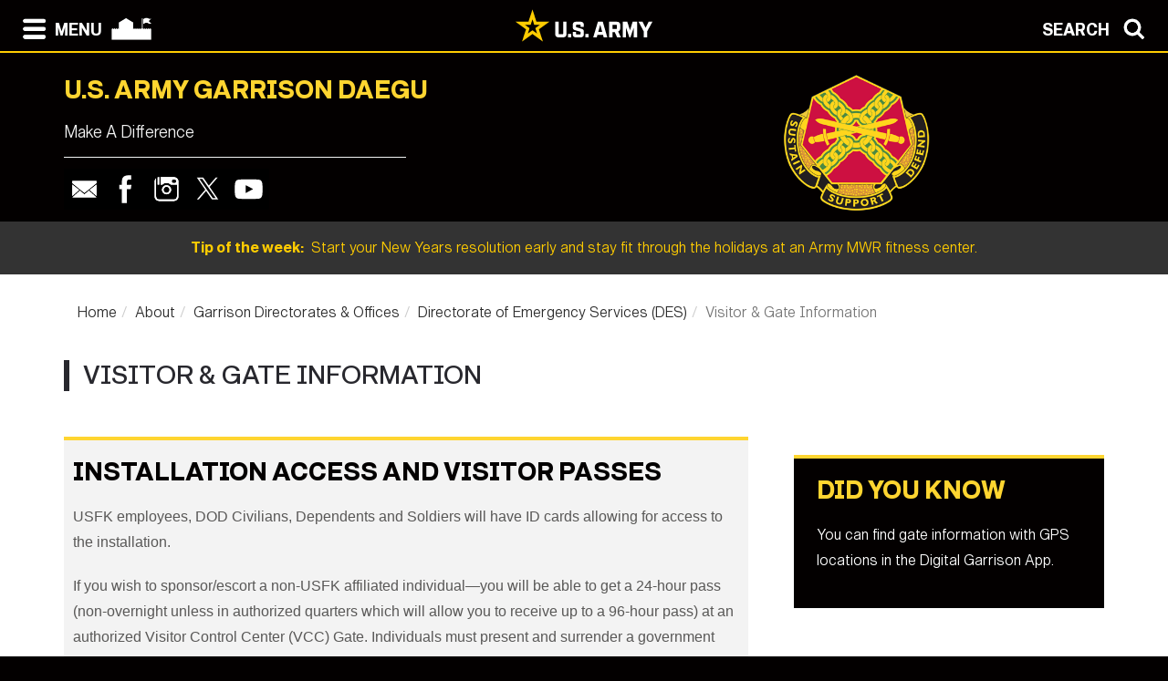

--- FILE ---
content_type: text/html; charset=UTF-8
request_url: https://home.army.mil/daegu/about/Garrison/DES/visitor-information?ccm_order_by=ak_gate_name&ccm_order_by_direction=desc&ccm_cursor=
body_size: 83051
content:

<!DOCTYPE html>
<!--[if lt IE 7]>      <html class="no-js lt-ie9 lt-ie8 lt-ie7" lang="en"> <![endif]-->
<!--[if IE 7]>         <html class="no-js lt-ie9 lt-ie8" lang="en"> <![endif]-->
<!--[if IE 8]>         <html class="no-js lt-ie9" lang="en"> <![endif]-->
<!--[if gt IE 8]><!--> <html class="no-js" lang="en"> <!--<![endif]-->
    <head>
        <meta http-equiv="X-UA-Compatible" content="IE=edge,chrome=1">
        

	<meta property="og:site_name" content="US ARMY GARRISON DAEGU">
	<meta property="og:locale" content="en_US">
	<meta property="og:type" content="website">
	<meta property="og:title" content="Visitor &amp; Gate Information">
	<meta property="og:description" content="Information regarding visitor access procedures and gate information for Camp Walker, Camp Henry, Camp Carroll, and Busan Storage Facility.">
	<meta property="og:url" content="https://home.army.mil/daegu/about/Garrison/DES/visitor-information">
	
<title>Visitor &amp; Gate Information :: US ARMY GARRISON DAEGU</title>

<meta http-equiv="content-type" content="text/html; charset=UTF-8">
<meta name="description" content="Information regarding visitor access procedures and gate information for Camp Walker, Camp Henry, Camp Carroll, and Busan Storage Facility.">
<meta name="generator" content="Concrete CMS">
<link rel="shortcut icon" href="https://home.army.mil/daegu/7515/5171/1304/16x16favicon.png" type="image/x-icon">
<link rel="icon" href="https://home.army.mil/daegu/7515/5171/1304/16x16favicon.png" type="image/x-icon">
<link rel="apple-touch-icon" href="https://home.army.mil/daegu/2615/5171/1340/57x57favicon.png">
<link rel="canonical" href="https://home.army.mil/daegu/about/Garrison/DES/visitor-information">
<script type="text/javascript">
    var CCM_DISPATCHER_FILENAME = "/daegu/index.php";
    var CCM_CID = 275;
    var CCM_EDIT_MODE = false;
    var CCM_ARRANGE_MODE = false;
    var CCM_IMAGE_PATH = "/daegu/concrete/images";
    var CCM_APPLICATION_URL = "https://home.army.mil/daegu";
    var CCM_REL = "/daegu";
    var CCM_ACTIVE_LOCALE = "en_US";
    var CCM_USER_REGISTERED = false;
</script>

<style type="text/css" data-area-style-area-handle="Main84" data-block-style-block-id="23326" data-style-set="1796">.ccm-custom-style-container.ccm-custom-style-main84-23326{margin-left:20px}</style><style type="text/css" data-area-style-area-handle="Main" data-block-style-block-id="24772" data-style-set="2040">.ccm-custom-style-container.ccm-custom-style-main-24772{font-size:16px}</style><style type="text/css" data-area-style-area-handle="Main" data-block-style-block-id="24773" data-style-set="2041">.ccm-custom-style-container.ccm-custom-style-main-24773{font-size:16px}</style><style type="text/css" data-area-style-area-handle="Main" data-block-style-block-id="24779" data-style-set="2042">.ccm-custom-style-container.ccm-custom-style-main-24779{font-size:16px}</style><style type="text/css" data-area-style-area-handle="Main" data-block-style-block-id="24782" data-style-set="2043">.ccm-custom-style-container.ccm-custom-style-main-24782{font-size:16px}</style><style type="text/css" data-area-style-area-handle="Main" data-block-style-block-id="24785" data-style-set="2044">.ccm-custom-style-container.ccm-custom-style-main-24785{font-size:16px}</style><style type="text/css" data-area-style-area-handle="Main" data-block-style-block-id="24821" data-style-set="2049">.ccm-custom-style-container.ccm-custom-style-main-24821{padding-top:5px}</style><style type="text/css" data-area-style-area-handle="Main" data-block-style-block-id="24822" data-style-set="2050">.ccm-custom-style-container.ccm-custom-style-main-24822{padding-top:5px}</style><style type="text/css" data-area-style-area-handle="Main" data-block-style-block-id="24840" data-style-set="2056">.ccm-custom-style-container.ccm-custom-style-main-24840{padding-top:5px}</style><style type="text/css" data-area-style-area-handle="Main" data-block-style-block-id="24841" data-style-set="2057">.ccm-custom-style-container.ccm-custom-style-main-24841{padding-top:5px}</style><style type="text/css" data-area-style-area-handle="Main" data-block-style-block-id="24842" data-style-set="2058">.ccm-custom-style-container.ccm-custom-style-main-24842{padding-top:5px}</style><style type="text/css" data-area-style-area-handle="Footer Col 3" data-block-style-block-id="19108" data-style-set="762">.ccm-custom-style-container.ccm-custom-style-footercol3-19108{margin-bottom:-15px;padding-bottom:1px;text-align:center}</style>
<script type="text/javascript" src="/daegu/concrete/js/jquery.js?ccm_nocache=8ca6d146be624d5561234d5e0af41bfce65d5d06"></script>
<link href="/daegu/concrete/css/cms.css?ccm_nocache=8ca6d146be624d5561234d5e0af41bfce65d5d06" rel="stylesheet" type="text/css" media="all">
<link href="/daegu/concrete/css/features/imagery/frontend.css?ccm_nocache=8ca6d146be624d5561234d5e0af41bfce65d5d06" rel="stylesheet" type="text/css" media="all">
<link href="/daegu/concrete/css/features/navigation/frontend.css?ccm_nocache=8ca6d146be624d5561234d5e0af41bfce65d5d06" rel="stylesheet" type="text/css" media="all">
<link href="/daegu/concrete/css/features/search/frontend.css?ccm_nocache=8ca6d146be624d5561234d5e0af41bfce65d5d06" rel="stylesheet" type="text/css" media="all">
<link href="/daegu/concrete/css/features/basics/frontend.css?ccm_nocache=8ca6d146be624d5561234d5e0af41bfce65d5d06" rel="stylesheet" type="text/css" media="all">
<link href="/daegu/packages/ig_spacer/blocks/ig_spacer/view.css?ccm_nocache=eb49eaa07f059f0404833f9dd7b832678f4e95d6" rel="stylesheet" type="text/css" media="all">
<link href="/daegu/concrete/css/features/express/frontend.css?ccm_nocache=8ca6d146be624d5561234d5e0af41bfce65d5d06" rel="stylesheet" type="text/css" media="all">
<link href="/daegu/packages/theme_stucco/blocks/express_entry_list/view.css?ccm_nocache=8ca6d146be624d5561234d5e0af41bfce65d5d06" rel="stylesheet" type="text/css" media="all">
<link href="/daegu/concrete/css/features/social/frontend.css?ccm_nocache=8ca6d146be624d5561234d5e0af41bfce65d5d06" rel="stylesheet" type="text/css" media="all">
<script async type="text/javascript" id="_fed_an_ua_tag" src="https://dap.digitalgov.gov/Universal-Federated-Analytics-Min.js?agency=DOD&subagency=AMC-IMCOM&sp=query&yt=true&sitetopic=IMCOM-PACIFIC&siteplatform=daegu"></script>
<!--ADD ANY LOCAL ANALYTICS BELOW THIS LINE -->

<!-- Global site tag (gtag.js) - Google Analytics -->
<script async src="https://www.googletagmanager.com/gtag/js?id=G-TC1DNV2K0V"></script>
<script>
  window.dataLayer = window.dataLayer || [];
  function gtag(){dataLayer.push(arguments);}
  gtag('js', new Date());

  gtag('config', 'G-TC1DNV2K0V');
</script>
        <meta name="viewport" content="width=device-width, initial-scale=1">
        <link rel="stylesheet" href="/daegu/packages/theme_stucco/themes/stucco/css/bootstrap-theme.min.css">
        <link rel="stylesheet" href="/daegu/packages/theme_stucco/themes/stucco/css/bootstrap.css">
        <link href="/daegu/application/files/cache/css/stucco/main.css?ts=1766395175" rel="stylesheet" type="text/css" media="all">        <link rel="stylesheet" href="/daegu/packages/theme_stucco/themes/stucco/css/custom.css">

        <script src="/daegu/packages/theme_stucco/themes/stucco/js/vendor/modernizr-2.8.3-respond-1.4.2.min.js"></script>
        <script src="/daegu/packages/theme_stucco/themes/stucco/js/modal.js"></script>

        <link href="/daegu/packages/theme_stucco/themes/stucco/css/font-awesome/css/all.css" type="text/css" rel="stylesheet">
    </head>
        <body class="visitor-information">
        <div class="ccm-page ccm-page-id-275 page-type-service page-template-full">
  
        <!--[if lt IE 8]>
            <p class="browserupgrade">You are using an <strong>outdated</strong> browser. Please <a href="http://browsehappy.com/">upgrade your browser</a> to improve your experience.</p>
        <![endif]-->

        <a class="skip-link screen-reader-text" href="#main-content">Skip to content</a>		<!-- Header -->
<div id="header-content" class="header header-container header-content-inner">
<div class="global-navi">

  
<!-- MODAL NAVIGATION MODAL -->


<div id="ModalNav" class="modal fade" role="dialog">
     <div class="modal-dialog">
          <div class="modal-content modal-content-nav">
               <div class="modal-header">
                    <div class="navbar-top-style-only">
                         <div class="row">
                              <div class="col-xs-6">
                                   <div class="modal-nav"> 
                                   
  <a data-dismiss="modal">
 <img class="ns-icon" alt="Search" src="/daegu/packages/theme_stucco/themes/stucco/art/zmenu-close-white-40.png" onmouseover="this.src='/daegu/packages/theme_stucco/themes/stucco/art/zmenu-close-gold-40.png'" onmouseout="this.src='/daegu/packages/theme_stucco/themes/stucco/art/zmenu-close-white-40.png'" />
<span class="ns-navbar-footer">CLOSE</span>
 </a>
                                     
                                      
                                   </div>
                              </div>
                             <div class="col-xs-6">
                                  <div class="modal-nav modal-nav-right float-right">
                                  
                                  
                                  
          <a data-dismiss="modal" data-toggle="modal" data-target="#ModalSearch">  
<span class="ns-navbar-text">SEARCH</span> 
<img class="ns-icon" alt="Search" src="/daegu/packages/theme_stucco/themes/stucco/art/zmenu-search-white-40.png" onmouseover="this.src='/daegu/packages/theme_stucco/themes/stucco/art/zmenu-search-gold-40.png'" onmouseout="this.src='/daegu/packages/theme_stucco/themes/stucco/art/zmenu-search-white-40.png'" />
          </a>

 
          </div>
        </div>
  </div>
</div> 

      </div>
      <div class="modal-body">
        
<!-- SECOND BAR TEST 

                     <div class="row">
                              <div class="col-xs-6">
                                   <div class="modal-nav"> 
                                   
  <a data-dismiss="modal">
 <img class="ns-icon" alt="Search" src="/daegu/packages/theme_stucco/themes/stucco/art/zmenu-close-white-40.png" onmouseover="this.src='/daegu/packages/theme_stucco/themes/stucco/art/zmenu-close-gold-40.png'" onmouseout="this.src='/daegu/packages/theme_stucco/themes/stucco/art/zmenu-close-white-40.png'" />
<span class="ns-navbar-footer">CLOSE</span>
 </a>
                                     
                                      
                                   </div>
                              </div>
                             <div class="col-xs-6">
                                  <div class="modal-nav modal-nav-right float-right">
                                  
                                  
                                  
          <a data-dismiss="modal" data-toggle="modal" data-target="#ModalSearch">  
<span class="ns-navbar-text">SEARCH</span> 
<img class="ns-icon" alt="Search" src="/daegu/packages/theme_stucco/themes/stucco/art/zmenu-search-white-40.png" onmouseover="this.src='/daegu/packages/theme_stucco/themes/stucco/art/zmenu-search-gold-40.png'" onmouseout="this.src='/daegu/packages/theme_stucco/themes/stucco/art/zmenu-search-white-40.png'" />
          </a>

 
          </div>
        </div>
  </div>

 END TEST -->
                   <div class="row">
                      <div class="col-xs-12 col-sm-6 col-lg-3 list-unstyled">
                       

    <h3><a href="https://home.army.mil/daegu/about">About</a></h3>


    <ul class="nav"><li class=""><a href="https://home.army.mil/daegu/about/leadership" target="_self" class="">Leadership</a></li><li class=""><a href="https://home.army.mil/daegu/about/mission" target="_self" class="">Mission and Vision</a></li><li class=""><a href="https://home.army.mil/daegu/about/history" target="_self" class="">History</a></li><li class="nav-path-selected"><a href="https://home.army.mil/daegu/about/Garrison" target="_self" class="nav-path-selected">Garrison Directorates &amp; Offices</a><ul><li class=""><a href="https://home.army.mil/daegu/about/Garrison/civilian-personnel-advisory-center" target="_self" class="">Civilian Personnel Advisory Center (CPAC)</a></li><li class="nav-path-selected"><a href="https://home.army.mil/daegu/about/Garrison/DES" target="_self" class="nav-path-selected">Directorate of Emergency Services (DES)</a><ul><li class="nav-selected nav-path-selected"><a href="https://home.army.mil/daegu/about/Garrison/DES/visitor-information" target="_self" class="nav-selected nav-path-selected">Visitor &amp; Gate Information</a></li><li class=""><a href="https://home.army.mil/daegu/about/Garrison/DES/off-limits" target="_self" class="">Area IV Off Limits</a></li></ul></li><li class=""><a href="https://home.army.mil/daegu/about/Garrison/directorate-human-resources" target="_self" class="">Directorate of Human Resources (DHR)</a></li><li class=""><a href="https://home.army.mil/daegu/about/Garrison/directorate-plans-training-mobilization-and-security" target="_self" class="">Directorate of Plans, Training, Mobilization and Security</a></li><li class=""><a href="https://home.army.mil/daegu/about/Garrison/directorate-public-works" target="_self" class="">Directorate of Public Works (DPW)</a></li><li class=""><a href="https://home.army.mil/daegu/about/Garrison/directorate-family-and-morale-welfare-and-recreation" target="_self" class="">Directorate of Family and Morale, Welfare and Recreation</a></li><li class=""><a href="https://home.army.mil/daegu/about/Garrison/public-affairs" target="_self" class="">Public Affairs Office</a></li><li class=""><a href="https://home.army.mil/daegu/about/Garrison/religious-support-services" target="_self" class="">Religious Support Services</a></li><li class=""><a href="https://home.army.mil/daegu/about/Garrison/garrison-safety-office" target="_self" class="">Safety Office</a></li><li class=""><a href="https://home.army.mil/daegu/about/Garrison/eeo-program" target="_self" class="">Equal Employment Opportunity (EEO) Program</a></li></ul></li><li class=""><a href="https://home.army.mil/daegu/about/news" target="_self" class="">USAG Daegu News Home</a></li><li class="nav-selected nav-path-selected"><a href="https://home.army.mil/daegu/about/visitor-information" target="_self" class="nav-selected nav-path-selected">Visitor &amp; Gate Information</a></li><li class=""><a href="https://home.army.mil/daegu/about/policy-memorandums" target="_self" class="">Policy Memorandums</a></li></ul>
                      </div>
                      <div class="col-xs-12 col-sm-6 col-lg-3  list-unstyled">
                      
                        

    <h3><a href="https://home.army.mil/daegu/contact">Contact</a></h3>


    <ul class="nav"><li class=""><a href="https://home.army.mil/daegu/contact/crisis-phone-numbers" target="_self" class="">Crisis Phone Numbers</a></li><li class=""><a href="https://home.army.mil/daegu/contact/phonebook" target="_self" class="">Phonebook</a></li><li class=""><a href="https://ice.disa.mil/index.cfm?fa=site&site_id=331&dep=DoD" target="_blank" class="">Feedback (ICE)</a></li><li class=""><a href="https://home.army.mil/daegu/contact/public-affairs" target="_self" class="">Public Affairs Office</a></li><li class=""><a href="https://home.army.mil/daegu/contact/webmaster" target="_self" class="">Webmaster</a></li></ul>
  		       
                      </div>
                      <div class="col-xs-12 col-sm-6 col-lg-3  list-unstyled">
                       
                       

    <h3><a href="https://home.army.mil/daegu/my-fort">My USAG Daegu</a></h3>



    <ul class="nav"><li class=""><a href="https://home.army.mil/daegu/my-fort/newcomers" target="_self" class="">For Newcomers</a></li><li class=""><a href="https://home.army.mil/daegu/my-fort/for-families" target="_self" class="">For Families</a></li><li class=""><a href="https://home.army.mil/daegu/my-fort/soldiers" target="_self" class="">For Soldiers</a></li><li class=""><a href="https://home.army.mil/daegu/my-fort/employees" target="_self" class="">For Employees</a></li><li class=""><a href="https://home.army.mil/daegu/my-fort/all-services" target="_self" class="">All Services</a></li></ul>
  		      	 
                      </div>
                      <div class="col-xs-12 col-sm-6 col-lg-3  list-unstyled">
                       
                        

    <h3><a href="https://home.army.mil/daegu/units-tenants">Units / Tenants</a></h3>


    <ul class="nav"><li class=""><a href="https://home.army.mil/daegu/units-tenants/2-1-ada-bn" target="_self" class="">2nd Battalion, 1st Air Defense Artillery (2-1 ADA)</a></li><li class=""><a href="https://home.army.mil/daegu/units-tenants/2nd-sustainment-bde" target="_self" class="">2nd Sustainment Brigade</a></li><li class=""><a href="https://home.army.mil/daegu/units-tenants/6th-ordnance-bn" target="_self" class="">6th Ordnance Battalion</a></li><li class=""><a href="https://home.army.mil/daegu/units-tenants/https-8tharmy-korea-army-mil-19esc" target="_self" class="">19th Expeditionary Sustainment Command (19 ESC)</a></li><li class=""><a href="https://home.army.mil/daegu/units-tenants/25th-transportation-bn" target="_self" class="">25th Transportation Battalion</a></li><li class=""><a href="https://home.army.mil/daegu/units-tenants/106th-veterinary-co" target="_self" class="">106th Veterinary Detachment</a></li><li class=""><a href="https://home.army.mil/daegu/units-tenants/168th-multifunctional-medical-bn" target="_self" class="">168th Multifunctional Medical Battalion</a></li><li class=""><a href="https://home.army.mil/daegu/units-tenants/36th-signal-bn" target="_self" class="">169th Signal, 41st Signal Battalion (USANEC-Walker)</a></li><li class=""><a href="https://home.army.mil/daegu/units-tenants/188th-mpc" target="_self" class="">188th Military Police Company</a></li><li class=""><a href="https://home.army.mil/daegu/units-tenants/403rd-afsb-fe" target="_self" class="">403rd Army Field Support Brigade (Far East)</a></li><li class=""><a href="https://home.army.mil/daegu/units-tenants/498th-cssb" target="_self" class="">498th Combat Sustainment Support Battalion</a></li><li class=""><a href="https://home.army.mil/daegu/units-tenants/607th-mms-usaf" target="_self" class="">607th Materiel Maintenance Squadron (US Air Force)</a></li><li class=""><a href="https://home.army.mil/daegu/units-tenants/618th-dental-co" target="_self" class="">618th Dental Company</a></li><li class=""><a href="https://home.army.mil/daegu/units-tenants/837th-transportation-bn" target="_self" class="">837th Transportation Battalion</a></li><li class=""><a href="https://home.army.mil/daegu/units-tenants/2502nd-support-detachment" target="_self" class="">2502nd Digital Liaison Detachment</a></li><li class=""><a href="https://home.army.mil/daegu/units-tenants/usammc-k" target="_self" class="">Army Medical Material Command Korea (AMEDD)</a></li><li class=""><a href="https://home.army.mil/daegu/units-tenants/b-524mi" target="_self" class="">Bravo Company, 524th Military Intelligence Battalion</a></li><li class=""><a href="https://home.army.mil/daegu/units-tenants/daegu-elementary-school" target="_self" class="">Daegu Elementary School (DODEA)</a></li><li class=""><a href="https://home.army.mil/daegu/units-tenants/dodea" target="_self" class="">Daegu Middle High School (DODEA)</a></li><li class=""><a href="https://home.army.mil/daegu/units-tenants/deca" target="_self" class="">Defense Commissary Agency (DECA)</a></li><li class=""><a href="https://home.army.mil/daegu/units-tenants/defense-contract-management-agency" target="_self" class="">Defense Contract Management Agency</a></li><li class=""><a href="https://home.army.mil/daegu/units-tenants/dla" target="_self" class="">Defense Logistics Activity Korea (DLA)</a></li><li class=""><a href="https://home.army.mil/daegu/units-tenants/usamsc-k" target="_self" class="">Materiel Support Center Korea (MSCK)</a></li><li class=""><a href="https://home.army.mil/daegu/units-tenants/marfor-k-usmc" target="_self" class="">Marine Corps Forces Korea (MARFOR-K) -US Marine Corps</a></li><li class=""><a href="https://home.army.mil/daegu/units-tenants/military-sealift-command-office-korea-usn" target="_self" class="">Military Sealift Command Office Korea (MSCO) - US Navy</a></li></ul>
  		      
                      </div>
                   </div> <!--END ROW-->
                   <div class="row">
                      <div class="col-xs-6 list-unstyled">
                      
                         		     
                      </div>
                      <div class="col-xs-6  list-unstyled">

                          		       
                      </div>
                   </div> <!--END ROW-->
      </div> 
      
    </div>

  </div>
</div>

<!-- MODAL NAV SEARCH -->

<div id="ModalSearch" class="modal fade" role="dialog">
  <div class="modal-dialog" style="height: 300px">

    <!-- Modal content-->
 <div class="modal-content" >
 
 <!-- SEARCH 	MODAL HEADER -->
 
      <div class="modal-header">
           <div class="navbar-top-style-only">
             <div class="row">
                 <div class="col-xs-6">
                     <div class="modal-nav"> 
                  
                     
                    <a data-dismiss="modal">
<img class="ns-icon" alt="Close" src="/daegu/packages/theme_stucco/themes/stucco/art/zmenu-close-white-40.png" onmouseover="this.src='/daegu/packages/theme_stucco/themes/stucco/art/zmenu-close-gold-40.png'" onmouseout="this.src='/daegu/packages/theme_stucco/themes/stucco/art/zmenu-close-white-40.png'" />
    <span class="ns-navbar-text ns-phone-hidden">CLOSE</span> 
                         </a>
                         
                     </div>
                 </div>
                
                 <div class="col-xs-6">
                     <div class="modal-nav modal-nav-right float-right"><a data-dismiss="modal" data-toggle="modal"  data-target="#ModalNav"> <span class="ns-navbar-text"> MENU </span><img class="ns-icon" alt="menu" src="/daegu/packages/theme_stucco/themes/stucco/art/zmenu-menu-white-40.png" onmouseover="this.src='/daegu/packages/theme_stucco/themes/stucco/art/zmenu-menu-gold-40.png'" onmouseout="this.src='/daegu/packages/theme_stucco/themes/stucco/art/zmenu-menu-white-40.png'" /> </a>
                     </div>
                </div>
           </div>
      </div>
 </div> 
 
 <!--SEARCH  MODAL BODY -->
 
     <div class="modal-body">
		  <div class="container">
			<!-- <div class="col-lg-2 col-xs-12">
			<h3>Search</h3>
			</div> -->
			  <div class="col-lg-10 col-xs-12">
				   

        <form class="hstack gap-3 ccm-search-block-form" action="https://home.army.mil/daegu/search" method="get"><input name="search_paths[]" type="hidden"
             value="" /><input name="query" class="form-control ccm-search-block-text" type="text" value="" /> <input name="submit" type="submit" value="Find"
              class="btn btn-secondary ccm-search-block-submit" />

</form>


			  </div>
		  </div>
      </div>
	  
<div class="modal-nav-dismiss">      
<a data-dismiss="modal">
   <a data-dismiss="modal">
<span class="ns-navbar-footer">CLOSE</span> 
<img class="ns-icon" alt="Search" src="/daegu/packages/theme_stucco/themes/stucco/art/zmenu-close-white-40.png" onmouseover="this.src='/daegu/packages/theme_stucco/themes/stucco/art/zmenu-close-gold-40.png'" onmouseout="this.src='/daegu/packages/theme_stucco/themes/stucco/art/zmenu-close-white-40.png'" />
        </a>
</div>

 
    </div>
   </div>
   

</div>

<!-- 	END OF NORMAL MODAL NAVIGATION AND SEARCH. -->

  
<!--MODAL NAVIGATION TOP BAR-->

<div id="navbar" > <div class="navbar-fixed-top" >

    <div class="row">
        <div class="col-xs-8">
            <div class="modal-nav">
                 <span>
                     <a data-toggle="modal" data-target="#ModalNav"> 
                 <img class="ns-icon" alt="menu" src="/daegu/packages/theme_stucco/themes/stucco/art/zmenu-menu-white-40.png" onmouseover="this.src='/daegu/packages/theme_stucco/themes/stucco/art/zmenu-menu-gold-40.png'" onmouseout="this.src='/daegu/packages/theme_stucco/themes/stucco/art/zmenu-menu-white-40.png'" /><span class="ns-navbar-text ns-phone-hidden">MENU</span></a> 
                 </span>
                 <span>
                     <a href="https://home.army.mil/daegu">
                         <!--  -->
	 <img class="ns-icon" alt="Home" src="/daegu/packages/theme_stucco/themes/stucco/art/zmenu-garrison-white-100.png" onmouseover="this.src='/daegu/packages/theme_stucco/themes/stucco/art/zmenu-garrison-gold-HOME-100.png'" onmouseout="this.src='/daegu/packages/theme_stucco/themes/stucco/art/zmenu-garrison-white-100.png'" />
	             </a>
	         </span>
	         <span> 
			 
		
	     <a href="https://www.army.mil" target="blank"> <img class="ns-phone-visible" src="/daegu/packages/theme_stucco/themes/stucco/art/army_logo_horizontal.svg" alt="U.S. Army home page" style="max-width: 150px; width: 150px; position: relative; top: -4px;"> </a>
	         </span>
           </div>
        </div>

        <div class="col-xs-4">
          <div class="modal-nav modal-nav-right float-right"> 
          
          <a data-toggle="modal" data-target="#ModalSearch">  
<span class="ns-navbar-text ns-phone-hidden">SEARCH</span> 
<img class="ns-icon" alt="Search" src="/daegu/packages/theme_stucco/themes/stucco/art/zmenu-search-white-40.png" onmouseover="this.src='/daegu/packages/theme_stucco/themes/stucco/art/zmenu-search-gold-40.png'" onmouseout="this.src='/daegu/packages/theme_stucco/themes/stucco/art/zmenu-search-white-40.png'" />
          </a>

          </div>
        </div>
        
    </div>

</div>


 
     </div> <!-- container -->
</div> <!-- end navbar fixed top-->
</div> <!-- END NAVBAR  BEGIN ARMY LOGO -->

<div class="army-icon ns-phone-hidden">
  
     <a href="https://www.army.mil"><img src="/daegu/packages/theme_stucco/themes/stucco/art/army_logo_horizontal.svg" alt="Army.mil"></a>    
</div>

<!-- END ARMY LOGO -->

	 
	           
           <!-- HEADER SECTION -->
<header class="page-header"> 

<!-- PHONE SIZE -->
     <div class="ns-phone-visible">
          <div class="container visible-xs">
              <div class="row  ns-resize-phone">
                   <div class="col-xs-12 ">                     
                        

        <span class="title-caps">U.S. Army Garrison Daegu</span>
		   </div>
	               </div>
          </div>
     </div>

<!-- XS SIZE -->

     <div class="clearfix visible-xs">
     </div>
     <div class="ns-phone-hidden">
          <div class="container visible-xs">
               <div class="row ns-space ns-resize">
                    <div class="col-xs-9 ">                     
                               

        <span class="title-caps">U.S. Army Garrison Daegu</span>
			  </div>
			  <div class="col-xs-3 header-logo-adjust-xs">
                               

    <picture><!--[if IE 9]><video style='display: none;'><![endif]--><source srcset="https://home.army.mil/daegu/2114/8555/8620/IMCOM.png" media="(min-width: 900px)" width="300" height="274"><source srcset="https://home.army.mil/daegu/2114/8555/8620/IMCOM.png" media="(min-width: 768px)" width="300" height="274"><source srcset="https://home.army.mil/daegu/2114/8555/8620/IMCOM.png" width="300" height="274"><!--[if IE 9]></video><![endif]--><img src="https://home.army.mil/daegu/2114/8555/8620/IMCOM.png" alt="IMCOM " width="300" height="274" class="ccm-image-block img-fluid bID-25109"></picture>

	            </div>
               </div>
          </div>
     </div>
               
<!-- LARGER SIZE -->                        
				
     <div class="container hidden-xs" >
            <div class="row">
	            <div class="col-sm-7 col-md-8 col-lg-8 push-left header-conctens">
                    <div>
                        <span class="header-garrison-id">
			        

        <span class="title-caps">U.S. Army Garrison Daegu</span>
 
                        </span><br>
                        <span class="header-garrison-id">
                    

        <h3>Make A Difference</h3>
 
                        </span>
                        <span class="header-garrison-id"><hr></span>
                        <span class="header-garrison-id">
	                

    
<style>
.ccm-block-svg_social_media_icons .icon-container {
    display: inline-block;
    padding-top: 5px;
    padding-bottom: 5px;
}
</style>

<div class="ccm-block-svg_social_media_icons" style="text-align: left;">
    <div class="icon-container">

    <style>.email45-square-black{background:url('/daegu/packages/svg_social_media_icons/blocks/svg_social_media_icons/images/email45-square-black.png') no-repeat;background:none,url('/daegu/packages/svg_social_media_icons/blocks/svg_social_media_icons/images/email-square-black.svg') no-repeat;}.email45-square-black:hover{background:url('/daegu/packages/svg_social_media_icons/blocks/svg_social_media_icons/images/email45-square-hover.png') no-repeat;background:none,url('/daegu/packages/svg_social_media_icons/blocks/svg_social_media_icons/images/email-square-hover.svg') no-repeat;}</style><a title="Email" target="_blank" style="margin-left: 0px; margin-right: 0px; margin-bottom: 0px; float: left;" href="mailto: usarmy.daegu.id-pacific.mesg.pao@army.mil"><div style="height: 45px; width: 45px" class="email45-square-black"></div></a><style>.facebook45-square-black{background:url('/daegu/packages/svg_social_media_icons/blocks/svg_social_media_icons/images/facebook45-square-black.png') no-repeat;background:none,url('/daegu/packages/svg_social_media_icons/blocks/svg_social_media_icons/images/facebook-square-black.svg') no-repeat;}.facebook45-square-black:hover{background:url('/daegu/packages/svg_social_media_icons/blocks/svg_social_media_icons/images/facebook45-square-hover.png') no-repeat;background:none,url('/daegu/packages/svg_social_media_icons/blocks/svg_social_media_icons/images/facebook-square-hover.svg') no-repeat;}</style><a title="Facebook" target="_blank" style="margin-left: 0px; margin-right: 0px; margin-bottom: 0px; float: left;" href="https://www.facebook.com/USAGDaegu/"><div style="height: 45px; width: 45px" class="facebook45-square-black"></div></a><style>.instagram45-square-black{background:url('/daegu/packages/svg_social_media_icons/blocks/svg_social_media_icons/images/instagram45-square-black.png') no-repeat;background:none,url('/daegu/packages/svg_social_media_icons/blocks/svg_social_media_icons/images/instagram-square-black.svg') no-repeat;}.instagram45-square-black:hover{background:url('/daegu/packages/svg_social_media_icons/blocks/svg_social_media_icons/images/instagram45-square-hover.png') no-repeat;background:none,url('/daegu/packages/svg_social_media_icons/blocks/svg_social_media_icons/images/instagram-square-hover.svg') no-repeat;}</style><a title="Instagram" target="_blank" style="margin-left: 0px; margin-right: 0px; margin-bottom: 0px; float: left;" href="https://www.instagram.com/usagdaegu/"><div style="height: 45px; width: 45px" class="instagram45-square-black"></div></a><style>.twitter45-square-black{background:url('/daegu/packages/svg_social_media_icons/blocks/svg_social_media_icons/images/twitter45-square-black.png') no-repeat;background:none,url('/daegu/packages/svg_social_media_icons/blocks/svg_social_media_icons/images/twitter-square-black.svg') no-repeat;}.twitter45-square-black:hover{background:url('/daegu/packages/svg_social_media_icons/blocks/svg_social_media_icons/images/twitter45-square-hover.png') no-repeat;background:none,url('/daegu/packages/svg_social_media_icons/blocks/svg_social_media_icons/images/twitter-square-hover.svg') no-repeat;}</style><a title="Twitter" target="_blank" style="margin-left: 0px; margin-right: 0px; margin-bottom: 0px; float: left;" href="https://twitter.com/usagdaegu"><div style="height: 45px; width: 45px" class="twitter45-square-black"></div></a><style>.youtube45-square-black{background:url('/daegu/packages/svg_social_media_icons/blocks/svg_social_media_icons/images/youtube45-square-black.png') no-repeat;background:none,url('/daegu/packages/svg_social_media_icons/blocks/svg_social_media_icons/images/youtube-square-black.svg') no-repeat;}.youtube45-square-black:hover{background:url('/daegu/packages/svg_social_media_icons/blocks/svg_social_media_icons/images/youtube45-square-hover.png') no-repeat;background:none,url('/daegu/packages/svg_social_media_icons/blocks/svg_social_media_icons/images/youtube-square-hover.svg') no-repeat;}</style><a title="Youtube" target="_blank" style="margin-left: 0px; margin-right: 0px; margin-bottom: 0px; float: left;" href="https://www.youtube.com/channel/UCtisr32vaq0AdULgDlskMSg"><div style="height: 45px; width: 45px" class="youtube45-square-black"></div></a>
    </div>
</div>



    
                        </span>
		            </div><!-- end social button -->	
	            </div>
                <div class="col-sm-3 push-left header-conctens header-logo-adjust-lg">  <!--col-md-2 col-lg-2 -->
		            <div class="header-logo">	
			        

    <picture><!--[if IE 9]><video style='display: none;'><![endif]--><source srcset="https://home.army.mil/daegu/2114/8555/8620/IMCOM.png" media="(min-width: 900px)" width="300" height="274"><source srcset="https://home.army.mil/daegu/2114/8555/8620/IMCOM.png" media="(min-width: 768px)" width="300" height="274"><source srcset="https://home.army.mil/daegu/2114/8555/8620/IMCOM.png" width="300" height="274"><!--[if IE 9]></video><![endif]--><img src="https://home.army.mil/daegu/2114/8555/8620/IMCOM.png" alt="IMCOM " width="300" height="274" class="ccm-image-block img-fluid bID-25109"></picture>

                    </div>
                </div>
	        </div>		
           
        </div>
 
            
                        <div class="row" id="global-message">  
                    <div class="post">
                                                <div class="col-sm-12 col-md-12 col-lg-12">
                                                    <a href="https://www.armymwr.com/programs-and-services/sports-fitness" target="_blank">                            <span class="global-message-title">Tip of the week:</span>
                            &nbsp;Start your New Years resolution early and stay fit through the holidays at an Army MWR fitness center. 
                            </a> 
                        </div>

                        <!-- put code in to see if there is an image -->
                                            </div>
                </div>
                                    
        </div>

</header>

<div class="clearfix"></div>

<div class="pagebar">
</div>

<!-- END OF HEADER AND HEADER PHP -->


    <div class="main-container">
	
        <!-- Superheader -->
        <div id="superheader-content">
                    </div>
        <!-- // Superheader -->
    
    

		<!--  Main Contents -->
		<div id="main-content" >
			<div class="main-content-inner clearfix">
				

<div class="container"><div class="row"><div class="col-sm-12">    

    <nav role="navigation" aria-label="breadcrumb"><ol class="breadcrumb"><li><a href="https://home.army.mil/daegu" target="_self">Home</a></li><li><a href="https://home.army.mil/daegu/about" target="_self">About</a></li><li><a href="https://home.army.mil/daegu/about/Garrison" target="_self">Garrison Directorates &amp; Offices</a></li><li><a href="https://home.army.mil/daegu/about/Garrison/DES" target="_self">Directorate of Emergency Services (DES)</a></li><li class="active">Visitor &amp; Gate Information</li></ol></nav>


    <h1  class="ccm-block-page-title page-title">Visitor &amp; Gate Information</h1>

</div></div></div>				<main role="main">
					<article>
						

<div class="container"><div class="row"><div class="col-sm-12">    <div class="row"><div class="col-sm-8">

    
<div rel="welcome" class="wrap-anything-start" data-class="gray-box" data-id="21842"></div>



    <h2><strong>Installation Access and Visitor&nbsp;Passes</strong></h2>

<p style="margin-bottom:20px"><span style="font-size:11pt"><span style="font-family:Calibri,sans-serif"><span style="font-size:12.0pt"><span style="font-family:&quot;Arial&quot;,sans-serif">USFK employees, DOD Civilians, Dependents and Soldiers will have ID cards allowing for access to the installation.</span></span></span></span></p>

<p style="margin-bottom:20px"><span style="font-size:11pt"><span style="font-family:Calibri,sans-serif"><span style="font-size:12.0pt"><span style="font-family:&quot;Arial&quot;,sans-serif">If you wish to sponsor/escort a non-USFK affiliated individual&mdash;you will be able to get a 24-hour pass (non-overnight unless in authorized quarters which will allow you to receive up to a 96-hour pass) at an authorized Visitor Control Center (VCC) Gate. Individuals must present and surrender a government issued photo ID. International travelers must show their passport and surrender a government issued photo ID. If they do not have a government issued photo ID&mdash;the sponsor can surrender their photo ID for them (cannot surrender a DOD ID card). Children ages 12 and under do not need to provide a photo ID.</span></span></span></span></p>

<p style="margin-bottom:20px"><span style="font-size:11pt"><span style="font-family:Calibri,sans-serif"><span style="font-size:12.0pt"><span style="font-family:&quot;Arial&quot;,sans-serif">Short-term passes for immediate family visiting the Towers can be granted for up to 90 days with the submission of a USFK Form 81-E. You can download the form <u><a href="https://home.army.mil/daegu/download_file/view/1646/275" target="_blank">HERE</a></u>&nbsp;or you can pick up a copy from the USAG Daegu Pass &amp; ID Office at Camp Walker (Bldg. 410, Rm. 9 &ndash; near Gate 6). Further information can be obtained from the Pass &amp; ID Office.</span></span></span></span></p>



    
<div class="wrap-anything-stop" rel="welcome"></div>



    <div class="igSpacer" style="height:20px"></div>



    <div class="igSpacer" style="height:20px"></div>



    <h2><strong>GATE INFORMATION</strong></h2>

</div><div class="col-sm-4">

    <div class="igSpacer" style="height:20px"></div>



        <div class="ccm-custom-style-container ccm-custom-style-main84-23326"
            >
    <div class="black-box">
    <h2>Did You Know</h2>    <p>You can find gate information with GPS locations in the Digital Garrison App.</p>

<p>&nbsp;</p>
</div>
    </div>


    <div class="igSpacer" style="height:20px"></div>

</div></div>
</div></div></div>

<div class="container"><div class="row"><div class="col-sm-12">    <h2><span class="title-subhead">Camp Walker Gates</span></h2>

</div></div></div>

<div class="container"><div class="row"><div class="col-sm-12">        <div class="ccm-custom-style-container ccm-custom-style-main-24772"
            >
                <table id="ccm-block-express-entry-list-table-24772"
        class="table ccm-block-express-entry-list-table ">
            <thead>
                <tr>
                                    <th class="ccm-results-list-active-sort-desc"><a href="/daegu/about/Garrison/DES/visitor-information?ccm_order_by=ak_gate_name&ccm_order_by_direction=asc&ccm_cursor=">Gate Name</a></th>
                                    <th class=""><a href="/daegu/about/Garrison/DES/visitor-information?ccm_order_by=ak_gate_mon_hours&ccm_order_by_direction=asc&ccm_cursor=">Gate Monday Hours</a></th>
                                    <th class=""><a href="/daegu/about/Garrison/DES/visitor-information?ccm_order_by=ak_gate_tue_hours&ccm_order_by_direction=asc&ccm_cursor=">Gate Tuesday Hours</a></th>
                                    <th class=""><a href="/daegu/about/Garrison/DES/visitor-information?ccm_order_by=ak_gate_wed_hours&ccm_order_by_direction=asc&ccm_cursor=">Gate Wednesday Hours</a></th>
                                    <th class=""><a href="/daegu/about/Garrison/DES/visitor-information?ccm_order_by=ak_gate_thur_hours&ccm_order_by_direction=asc&ccm_cursor=">Gate Thursday Hours</a></th>
                                    <th class=""><a href="/daegu/about/Garrison/DES/visitor-information?ccm_order_by=ak_gate_fri_hours&ccm_order_by_direction=asc&ccm_cursor=">Gate Friday Hours</a></th>
                                    <th class=""><a href="/daegu/about/Garrison/DES/visitor-information?ccm_order_by=ak_gate_sat_hours&ccm_order_by_direction=asc&ccm_cursor=">Gate Saturday Hours</a></th>
                                    <th class=""><a href="/daegu/about/Garrison/DES/visitor-information?ccm_order_by=ak_gate_sun_hours&ccm_order_by_direction=asc&ccm_cursor=">Gate Sunday Hours</a></th>
                                    <th class=""><a href="/daegu/about/Garrison/DES/visitor-information?ccm_order_by=ak_gate_notice&ccm_order_by_direction=asc&ccm_cursor=">Gate Notice</a></th>
                                </tr>
            </thead>
            <tbody>
                            <tr class="ccm-block-express-entry-list-row-a">
                                        <td>Camp Walker Main Gate 7</td>
                                                            <td>24/7</td>
                                                            <td>24/7</td>
                                                            <td>24/7</td>
                                                            <td>24/7</td>
                                                            <td>24/7</td>
                                                            <td>24/7</td>
                                                            <td>24/7</td>
                                                            <td>24 hour vehicle and pedestrian access. Visitor Control Center</td>
                                                    </tr>
                            <tr class="ccm-block-express-entry-list-row-b">
                                        <td>Camp Walker Main Gate 7</td>
                                                            <td>24/7</td>
                                                            <td>24/7</td>
                                                            <td>24/7</td>
                                                            <td>24/7</td>
                                                            <td>24/7</td>
                                                            <td>24/7</td>
                                                            <td>24/7</td>
                                                            <td></td>
                                                    </tr>
                            <tr class="ccm-block-express-entry-list-row-a">
                                        <td>Camp Walker Gate 6 (Commercial Tactical Gate)</td>
                                                            <td>5 a.m.-9 p.m.</td>
                                                            <td>5 a.m.-9 p.m.</td>
                                                            <td>5 a.m.-9 p.m.</td>
                                                            <td>5 a.m.-9 p.m.</td>
                                                            <td>5 a.m.-9 p.m.</td>
                                                            <td>6 a.m.-9 p.m.</td>
                                                            <td>6 a.m.-9 p.m.</td>
                                                            <td>Access for busses, tactical vehicles and all commercial vehicles / trucks. Pedestrian gate: 6 a.m. to 10:00 p.m. (EPSG 24/7)</td>
                                                    </tr>
                            <tr class="ccm-block-express-entry-list-row-b">
                                        <td>Camp Walker Gate 4 (Pedestrian Gate)</td>
                                                            <td>5 a.m. - 1 a.m.</td>
                                                            <td>5 a.m. - 1 a.m.</td>
                                                            <td>5 a.m. - 1 a.m.</td>
                                                            <td>5 a.m. - 1 a.m.</td>
                                                            <td>5 a.m. - 1 a.m.</td>
                                                            <td>5 a.m. - 1 a.m.</td>
                                                            <td>5 a.m. - 1 a.m.</td>
                                                            <td>Former Main Gate.  Guests signed on here must be signed off by 1 a.m. if no overnight pass</td>
                                                    </tr>
                            <tr class="ccm-block-express-entry-list-row-a">
                                        <td>Camp Walker  Apsan Gate (Walking Gate)</td>
                                                            <td>24/7</td>
                                                            <td>24/7</td>
                                                            <td>24/7</td>
                                                            <td>24/7</td>
                                                            <td>24/7</td>
                                                            <td> 24/7</td>
                                                            <td>24/7</td>
                                                            <td>Enhanced Protection Security Gate 24/7. Personnel must register their CAC with Area IV before use.</td>
                                                    </tr>
                        </tbody>
        </table>

        
        <style>
                            #ccm-block-express-entry-list-table-24772 thead th {
                    background-color: rgb(191, 184, 166);
                }
                                                        </style>
    
    
</div></div></div>    </div>


<div class="container"><div class="row"><div class="col-sm-12">        <div class="hidden-md hidden-lg ccm-custom-style-container ccm-custom-style-main-24821"
            >
    <h6>*Rotate phone/device to view all columns</h6>

</div></div></div>    </div>


<div class="container"><div class="row"><div class="col-sm-12">    <div class="igSpacer" style="height:50px"></div>

</div></div></div>

<div class="container"><div class="row"><div class="col-sm-12">    <h2><span class="title-subhead">Camp Henry Gates</span></h2>

</div></div></div>

<div class="container"><div class="row"><div class="col-sm-12">        <div class="ccm-custom-style-container ccm-custom-style-main-24773"
            >
                <table id="ccm-block-express-entry-list-table-24773"
        class="table ccm-block-express-entry-list-table ">
            <thead>
                <tr>
                                    <th class="ccm-results-list-active-sort-desc"><a href="/daegu/about/Garrison/DES/visitor-information?ccm_order_by=ak_gate_name&ccm_order_by_direction=asc&ccm_cursor=">Gate Name</a></th>
                                    <th class=""><a href="/daegu/about/Garrison/DES/visitor-information?ccm_order_by=ak_gate_mon_hours&ccm_order_by_direction=asc&ccm_cursor=">Gate Monday Hours</a></th>
                                    <th class=""><a href="/daegu/about/Garrison/DES/visitor-information?ccm_order_by=ak_gate_tue_hours&ccm_order_by_direction=asc&ccm_cursor=">Gate Tuesday Hours</a></th>
                                    <th class=""><a href="/daegu/about/Garrison/DES/visitor-information?ccm_order_by=ak_gate_wed_hours&ccm_order_by_direction=asc&ccm_cursor=">Gate Wednesday Hours</a></th>
                                    <th class=""><a href="/daegu/about/Garrison/DES/visitor-information?ccm_order_by=ak_gate_thur_hours&ccm_order_by_direction=asc&ccm_cursor=">Gate Thursday Hours</a></th>
                                    <th class=""><a href="/daegu/about/Garrison/DES/visitor-information?ccm_order_by=ak_gate_fri_hours&ccm_order_by_direction=asc&ccm_cursor=">Gate Friday Hours</a></th>
                                    <th class=""><a href="/daegu/about/Garrison/DES/visitor-information?ccm_order_by=ak_gate_sat_hours&ccm_order_by_direction=asc&ccm_cursor=">Gate Saturday Hours</a></th>
                                    <th class=""><a href="/daegu/about/Garrison/DES/visitor-information?ccm_order_by=ak_gate_sun_hours&ccm_order_by_direction=asc&ccm_cursor=">Gate Sunday Hours</a></th>
                                    <th class=""><a href="/daegu/about/Garrison/DES/visitor-information?ccm_order_by=ak_gate_notice&ccm_order_by_direction=asc&ccm_cursor=">Gate Notice</a></th>
                                </tr>
            </thead>
            <tbody>
                            <tr class="ccm-block-express-entry-list-row-a">
                                        <td>Camp Henry Victory Gate (Walking Gate)</td>
                                                            <td>Outbound Only 24/7</td>
                                                            <td>Outbound Only 24/7</td>
                                                            <td>Outbound Only 24/7</td>
                                                            <td>Outbound Only 24/7</td>
                                                            <td>Outbound Only 24/7</td>
                                                            <td>Outbound Only 24/7</td>
                                                            <td>Outbound Only 24/7</td>
                                                            <td>Enhanced Protection Security Gate 2. Personnel must register their CAC with Area IV before use.</td>
                                                    </tr>
                            <tr class="ccm-block-express-entry-list-row-b">
                                        <td>Camp Henry Gate 2 (Main Gate)</td>
                                                            <td>24/7 </td>
                                                            <td>24/7</td>
                                                            <td>24/7</td>
                                                            <td>24/7</td>
                                                            <td>24/7</td>
                                                            <td>24/7</td>
                                                            <td>24/7</td>
                                                            <td>Main Gate with Visitor Control Center.</td>
                                                    </tr>
                            <tr class="ccm-block-express-entry-list-row-a">
                                        <td>Camp Henry Gate 1 (Back Gate)</td>
                                                            <td>6 a.m.-6 p.m.</td>
                                                            <td>6 a.m.-6 p.m.</td>
                                                            <td>6 a.m.-6 p.m.</td>
                                                            <td>6 a.m.-6 p.m.</td>
                                                            <td>6 a.m.-6 p.m.</td>
                                                            <td>Closed</td>
                                                            <td>Closed</td>
                                                            <td></td>
                                                    </tr>
                        </tbody>
        </table>

        
        <style>
                            #ccm-block-express-entry-list-table-24773 thead th {
                    background-color: rgb(191, 184, 166);
                }
                                                        </style>
    
    
</div></div></div>    </div>


<div class="container"><div class="row"><div class="col-sm-12">        <div class="hidden-md hidden-lg ccm-custom-style-container ccm-custom-style-main-24822"
            >
    <h6>*Rotate phone/device to view all columns</h6>

</div></div></div>    </div>


<div class="container"><div class="row"><div class="col-sm-12">    <div class="igSpacer" style="height:40px"></div>

</div></div></div>

<div class="container"><div class="row"><div class="col-sm-12">    <h2><span class="title-subhead">Camp George Gates</span></h2>

</div></div></div>

<div class="container"><div class="row"><div class="col-sm-12">        <div class="ccm-custom-style-container ccm-custom-style-main-24779"
            >
                <table id="ccm-block-express-entry-list-table-24779"
        class="table ccm-block-express-entry-list-table ">
            <thead>
                <tr>
                                    <th class="ccm-results-list-active-sort-desc"><a href="/daegu/about/Garrison/DES/visitor-information?ccm_order_by=ak_gate_name&ccm_order_by_direction=asc&ccm_cursor=">Gate Name</a></th>
                                    <th class=""><a href="/daegu/about/Garrison/DES/visitor-information?ccm_order_by=ak_gate_mon_hours&ccm_order_by_direction=asc&ccm_cursor=">Gate Monday Hours</a></th>
                                    <th class=""><a href="/daegu/about/Garrison/DES/visitor-information?ccm_order_by=ak_gate_tue_hours&ccm_order_by_direction=asc&ccm_cursor=">Gate Tuesday Hours</a></th>
                                    <th class=""><a href="/daegu/about/Garrison/DES/visitor-information?ccm_order_by=ak_gate_wed_hours&ccm_order_by_direction=asc&ccm_cursor=">Gate Wednesday Hours</a></th>
                                    <th class=""><a href="/daegu/about/Garrison/DES/visitor-information?ccm_order_by=ak_gate_thur_hours&ccm_order_by_direction=asc&ccm_cursor=">Gate Thursday Hours</a></th>
                                    <th class=""><a href="/daegu/about/Garrison/DES/visitor-information?ccm_order_by=ak_gate_fri_hours&ccm_order_by_direction=asc&ccm_cursor=">Gate Friday Hours</a></th>
                                    <th class=""><a href="/daegu/about/Garrison/DES/visitor-information?ccm_order_by=ak_gate_sat_hours&ccm_order_by_direction=asc&ccm_cursor=">Gate Saturday Hours</a></th>
                                    <th class=""><a href="/daegu/about/Garrison/DES/visitor-information?ccm_order_by=ak_gate_sun_hours&ccm_order_by_direction=asc&ccm_cursor=">Gate Sunday Hours</a></th>
                                    <th class=""><a href="/daegu/about/Garrison/DES/visitor-information?ccm_order_by=ak_gate_notice&ccm_order_by_direction=asc&ccm_cursor=">Gate Notice</a></th>
                                </tr>
            </thead>
            <tbody>
                            <tr class="ccm-block-express-entry-list-row-a">
                                        <td>Camp George Gate 3 (Main Gate)</td>
                                                            <td>6 a.m.-7 p.m.</td>
                                                            <td>6 a.m.-7 p.m.</td>
                                                            <td>6 a.m.-7 p.m.</td>
                                                            <td>6 a.m.-7 p.m.</td>
                                                            <td>6 a.m.-7 p.m.</td>
                                                            <td>Closed</td>
                                                            <td>Closed</td>
                                                            <td></td>
                                                    </tr>
                        </tbody>
        </table>

        
        <style>
                            #ccm-block-express-entry-list-table-24779 thead th {
                    background-color: rgb(191, 184, 166);
                }
                                                        </style>
    
    
</div></div></div>    </div>


<div class="container"><div class="row"><div class="col-sm-12">        <div class="hidden-md hidden-lg ccm-custom-style-container ccm-custom-style-main-24840"
            >
    <h6>*Rotate phone/device to view all columns</h6>

</div></div></div>    </div>


<div class="container"><div class="row"><div class="col-sm-12">    <div class="igSpacer" style="height:40px"></div>

</div></div></div>

<div class="container"><div class="row"><div class="col-sm-12">    <h2><span class="title-subhead">Camp Carroll Gates</span></h2>

</div></div></div>

<div class="container"><div class="row"><div class="col-sm-12">        <div class="ccm-custom-style-container ccm-custom-style-main-24782"
            >
                <table id="ccm-block-express-entry-list-table-24782"
        class="table ccm-block-express-entry-list-table ">
            <thead>
                <tr>
                                    <th class="ccm-results-list-active-sort-desc"><a href="/daegu/about/Garrison/DES/visitor-information?ccm_order_by=ak_gate_name&ccm_order_by_direction=asc&ccm_cursor=">Gate Name</a></th>
                                    <th class=""><a href="/daegu/about/Garrison/DES/visitor-information?ccm_order_by=ak_gate_mon_hours&ccm_order_by_direction=asc&ccm_cursor=">Gate Monday Hours</a></th>
                                    <th class=""><a href="/daegu/about/Garrison/DES/visitor-information?ccm_order_by=ak_gate_tue_hours&ccm_order_by_direction=asc&ccm_cursor=">Gate Tuesday Hours</a></th>
                                    <th class=""><a href="/daegu/about/Garrison/DES/visitor-information?ccm_order_by=ak_gate_wed_hours&ccm_order_by_direction=asc&ccm_cursor=">Gate Wednesday Hours</a></th>
                                    <th class=""><a href="/daegu/about/Garrison/DES/visitor-information?ccm_order_by=ak_gate_thur_hours&ccm_order_by_direction=asc&ccm_cursor=">Gate Thursday Hours</a></th>
                                    <th class=""><a href="/daegu/about/Garrison/DES/visitor-information?ccm_order_by=ak_gate_fri_hours&ccm_order_by_direction=asc&ccm_cursor=">Gate Friday Hours</a></th>
                                    <th class=""><a href="/daegu/about/Garrison/DES/visitor-information?ccm_order_by=ak_gate_sat_hours&ccm_order_by_direction=asc&ccm_cursor=">Gate Saturday Hours</a></th>
                                    <th class=""><a href="/daegu/about/Garrison/DES/visitor-information?ccm_order_by=ak_gate_sun_hours&ccm_order_by_direction=asc&ccm_cursor=">Gate Sunday Hours</a></th>
                                    <th class=""><a href="/daegu/about/Garrison/DES/visitor-information?ccm_order_by=ak_gate_notice&ccm_order_by_direction=asc&ccm_cursor=">Gate Notice</a></th>
                                </tr>
            </thead>
            <tbody>
                            <tr class="ccm-block-express-entry-list-row-a">
                                        <td>Camp Carroll Gate 4 (Back Gate)</td>
                                                            <td>24/7</td>
                                                            <td>24/7</td>
                                                            <td>24/7</td>
                                                            <td>24/7</td>
                                                            <td>24/7</td>
                                                            <td>24/7</td>
                                                            <td>24/7</td>
                                                            <td>CLOSED Aug 16 - Sep 15 for vehicle traffic. Walking gate open 24/7. Visitor Control Center located here. </td>
                                                    </tr>
                            <tr class="ccm-block-express-entry-list-row-b">
                                        <td>Camp Carroll Gate 2 (Commercial Tactical Gate)</td>
                                                            <td>5:30 a.m.-5:30 p.m.</td>
                                                            <td>5:30 a.m.-5:30 p.m.</td>
                                                            <td>5:30 a.m.-5:30 p.m.</td>
                                                            <td>5:30 a.m.-5:30 p.m.</td>
                                                            <td>5:30 a.m.-5:30 p.m.</td>
                                                            <td>Closed</td>
                                                            <td>Closed</td>
                                                            <td>Closed weekends &amp; holidays.</td>
                                                    </tr>
                            <tr class="ccm-block-express-entry-list-row-a">
                                        <td>Camp Carroll Gate 1 (Main Gate)</td>
                                                            <td>24/7</td>
                                                            <td>24/7</td>
                                                            <td>24/7</td>
                                                            <td>24/7</td>
                                                            <td>24/7</td>
                                                            <td>24/7</td>
                                                            <td>24/7</td>
                                                            <td>Main Gate open 24/7. Visitor Control Center located here. </td>
                                                    </tr>
                        </tbody>
        </table>

        
        <style>
                            #ccm-block-express-entry-list-table-24782 thead th {
                    background-color: rgb(191, 184, 166);
                }
                                                        </style>
    
    
</div></div></div>    </div>


<div class="container"><div class="row"><div class="col-sm-12">        <div class="hidden-md hidden-lg ccm-custom-style-container ccm-custom-style-main-24841"
            >
    <h6>*Rotate phone/device to view all columns</h6>

</div></div></div>    </div>


<div class="container"><div class="row"><div class="col-sm-12">    <div class="igSpacer" style="height:40px"></div>

</div></div></div>

<div class="container"><div class="row"><div class="col-sm-12">    <h2><span class="title-subhead">Busan Storage Facility Gates</span></h2>

</div></div></div>

<div class="container"><div class="row"><div class="col-sm-12">        <div class="ccm-custom-style-container ccm-custom-style-main-24785"
            >
                <table id="ccm-block-express-entry-list-table-24785"
        class="table ccm-block-express-entry-list-table ">
            <thead>
                <tr>
                                    <th class="ccm-results-list-active-sort-desc"><a href="/daegu/about/Garrison/DES/visitor-information?ccm_order_by=ak_gate_name&ccm_order_by_direction=asc&ccm_cursor=">Gate Name</a></th>
                                    <th class=""><a href="/daegu/about/Garrison/DES/visitor-information?ccm_order_by=ak_gate_mon_hours&ccm_order_by_direction=asc&ccm_cursor=">Gate Monday Hours</a></th>
                                    <th class=""><a href="/daegu/about/Garrison/DES/visitor-information?ccm_order_by=ak_gate_tue_hours&ccm_order_by_direction=asc&ccm_cursor=">Gate Tuesday Hours</a></th>
                                    <th class=""><a href="/daegu/about/Garrison/DES/visitor-information?ccm_order_by=ak_gate_wed_hours&ccm_order_by_direction=asc&ccm_cursor=">Gate Wednesday Hours</a></th>
                                    <th class=""><a href="/daegu/about/Garrison/DES/visitor-information?ccm_order_by=ak_gate_thur_hours&ccm_order_by_direction=asc&ccm_cursor=">Gate Thursday Hours</a></th>
                                    <th class=""><a href="/daegu/about/Garrison/DES/visitor-information?ccm_order_by=ak_gate_fri_hours&ccm_order_by_direction=asc&ccm_cursor=">Gate Friday Hours</a></th>
                                    <th class=""><a href="/daegu/about/Garrison/DES/visitor-information?ccm_order_by=ak_gate_sat_hours&ccm_order_by_direction=asc&ccm_cursor=">Gate Saturday Hours</a></th>
                                    <th class=""><a href="/daegu/about/Garrison/DES/visitor-information?ccm_order_by=ak_gate_sun_hours&ccm_order_by_direction=asc&ccm_cursor=">Gate Sunday Hours</a></th>
                                </tr>
            </thead>
            <tbody>
                            <tr class="ccm-block-express-entry-list-row-a">
                                        <td>Busan Storage Facility (Main Gate)</td>
                                                            <td>24/7</td>
                                                            <td>24/7</td>
                                                            <td>24/7</td>
                                                            <td>24/7</td>
                                                            <td>24/7</td>
                                                            <td>24/7</td>
                                                            <td>24/7</td>
                                                    </tr>
                        </tbody>
        </table>

        
        <style>
                            #ccm-block-express-entry-list-table-24785 thead th {
                    background-color: rgb(191, 184, 166);
                }
                                                        </style>
    
    
</div></div></div>    </div>


<div class="container"><div class="row"><div class="col-sm-12">        <div class="hidden-md hidden-lg ccm-custom-style-container ccm-custom-style-main-24842"
            >
    <h6>*Rotate phone/device to view all columns</h6>

</div></div></div>    </div>
					</article>
				</main>
							</div>
		</div>
    </div><!-- // Main Contents -->


		<!-- Footer -->
		<div class="footer-container">
			<footer class="footer-content-inner" role="contentinfo">
				<div class="container">
					<div class="row">
					
					                        <!-- Footer Navigation -->
                        <div class="col-sm-12">
                            <div style="margin-top: 25px;"> Share this page: </div>
                            

    
<div class="ccm-block-share-this-page">
    <ul class="list-inline">
            <li>
            <a href="https://www.facebook.com/sharer/sharer.php?u=https%3A%2F%2Fhome.army.mil%2Fdaegu%2Fabout%2FGarrison%2FDES%2Fvisitor-information" target="_blank" rel="noopener noreferrer" aria-label="Facebook"><i class="fab fa-facebook" aria-hidden="true" title="Facebook"></i></a>
        </li>
            <li>
            <a href="https://twitter.com/intent/tweet?url=https%3A%2F%2Fhome.army.mil%2Fdaegu%2Fabout%2FGarrison%2FDES%2Fvisitor-information" target="_blank" rel="noopener noreferrer" aria-label="X"><svg width="16" height="16" viewBox="0 0 300 300" version="1.1" xmlns="http://www.w3.org/2000/svg"><path fill="currentColor" d="M178.57 127.15 290.27 0h-26.46l-97.03 110.38L89.34 0H0l117.13 166.93L0 300.25h26.46l102.4-116.59 81.8 116.59h89.34M36.01 19.54H76.66l187.13 262.13h-40.66"/></svg></a>
        </li>
            <li>
            <a href="https://www.linkedin.com/shareArticle?mini-true&amp;url=https%3A%2F%2Fhome.army.mil%2Fdaegu%2Fabout%2FGarrison%2FDES%2Fvisitor-information&amp;title=Visitor+%26+Gate+Information" target="_blank" rel="noopener noreferrer" aria-label="LinkedIn"><i class="fab fa-linkedin" aria-hidden="true" title="LinkedIn"></i></a>
        </li>
            <li>
            <a href="https://www.pinterest.com/pin/create/button?url=https%3A%2F%2Fhome.army.mil%2Fdaegu%2Fabout%2FGarrison%2FDES%2Fvisitor-information" target="_blank" rel="noopener noreferrer" aria-label="Pinterest"><i class="fab fa-pinterest" aria-hidden="true" title="Pinterest"></i></a>
        </li>
            <li>
            <a href="javascript:window.print();" target="" rel="noopener noreferrer" aria-label="Print"><i class="fas fa-print" aria-hidden="true" title="Print"></i></a>
        </li>
            <li>
            <a href="mailto:?body=Check%20out%20this%20article%20on%20US%20ARMY%20GARRISON%20DAEGU%3A%0A%0AVisitor%20%26%20Gate%20Information%0Ahttps%3A%2F%2Fhome.army.mil%2Fdaegu%2Fabout%2FGarrison%2FDES%2Fvisitor-information&amp;subject=Thought%20you%27d%20enjoy%20this%20article." target="" rel="noopener noreferrer" aria-label="Email"><i class="fas fa-envelope" aria-hidden="true" title="Email"></i></a>
        </li>
        </ul>
</div>

                            
                        </div><!-- //Footer Navigation -->
 

					</div>
					<div class="row">
					       <div class="col-xs-12 col-sm-6 col-lg-3">
					                      
										   <p style="text-align: center;" data-redactor-inserted-image="true">
<img src="/daegu/packages/theme_stucco/themes/stucco/art/armystar-logo-rb.svg" alt="Army.mil" style="width: 100px; height: 129px;" width="100" height="129">
</p>
<p style="text-align: center;" data-redactor-inserted-image="true"><strong><a href="https://www.army.mil/" target="_blank">Army.mil</a></strong>
</p>
<hr>
<p><a href="https://www.usajobs.gov/" target="_blank">Employment</a>
</p>
<p><a href="https://foia.army.mil" target="_blank">FOIA</a>
</p>
<p><a href="https://home.army.mil/daegu/index.php?cID=334">Terms of Use</a>
</p>
<p><a href="https://dodcio.defense.gov/DoDSection508.aspx" target="_blank">Accessibility/Section 508</a>
</p>
<p><a href="https://ready.army.mil/" target="_blank">Ready Army</a>
</p>
<hr>
<p><a href="https://www.army.mil/a-z/" target="_blank">Need Help? Try Army A-Z</a>
</p>
										   
										   
 								

    <p><a target="_self" href="https://www.army.mil/rss/static/361.xml">Rss Feed</a></p><p> <hr /></p><p> </p><p> </p><p> </p>


    Page Last Modified: 8/8/23, 10:13 AM
						</div>
					       <div class="col-xs-12 col-sm-6 col-lg-3 ">
							
								

    <p style="text-align: center;"><a href="https://home.army.mil/daegu/index.php/my-fort/employees/sharp"><img src="https://home.army.mil/daegu/3816/5291/6034/SHARP_Icon_for_Footer.png" alt="SHARP Icon for Footer.png" width="120" height="121"></a></p>



    <p data-redactor-inserted-image="true"><a href="https://home.army.mil/daegu/about/Garrison/directorate-family-and-morale-welfare-and-recreation/army-community-service"><picture><!--[if IE 9]><video style='display: none;'><![endif]--><source srcset="https://home.army.mil/daegu/8114/8581/2277/ACS.jpg" media="(min-width: 900px)" width="1140" height="475"><source srcset="https://home.army.mil/daegu/thumbnails/medium/8114/8581/2277/ACS.jpg" media="(min-width: 768px)" width="1140" height="475"><source srcset="https://home.army.mil/daegu/thumbnails/small/8114/8581/2277/ACS.jpg" width="1140" height="475"><!--[if IE 9]></video><![endif]--><img src="https://home.army.mil/daegu/8114/8581/2277/ACS.jpg" alt=""></picture></a></p>



    <p style="text-align: center;"><a href="https://ice.disa.mil/index.cfm?fa=site&amp;site_id=331&amp;dep=DoD" target="_blank"><img src="https://home.army.mil/daegu/5315/0853/2319/ICE2016v2grad2_IEW.png" alt="ICE2016v2grad2_IEW.png" width="200" height="125"></a></p>



    <div class="igSpacer" style="height:20px"></div>



    <p data-redactor-inserted-image="true" style="text-align: center;"><a href="https://www.inscom.army.mil/isalute/" target="_blank"><img src="https://home.army.mil/daegu/5814/9088/8131/ISalute-300.png" alt="iSalute - Report suspicious activity" width="200" height="53" id="image-marker"></a></p>



    

    <div class="igSpacer" style="height:20px"></div>




    <p style="text-align: center;"><a href="https://suicidepreventionlifeline.org/" target="_blank"><picture><!--[if IE 9]><video style='display: none;'><![endif]--><source srcset="https://home.army.mil/daegu/5415/0767/5003/national-suicide-lifeline_149852_3.png" media="(min-width: 900px)" width="182" height="78"><source srcset="https://home.army.mil/daegu/5415/0767/5003/national-suicide-lifeline_149852_3.png" media="(min-width: 768px)" width="182" height="78"><source srcset="https://home.army.mil/daegu/5415/0767/5003/national-suicide-lifeline_149852_3.png" width="182" height="78"><!--[if IE 9]></video><![endif]--><img src="https://home.army.mil/daegu/5415/0767/5003/national-suicide-lifeline_149852_3.png" alt="national-suicide-lifeline_149852_3.png"></picture></a></p>



    <div class="igSpacer" style="height:10px"></div>



    <p style="text-align: center;"><a href="https://home.army.mil/daegu/index.php/about/Garrison/directorate-family-and-morale-welfare-and-recreation/army-community-service/military-family-life-counselors-mflc"><img src="https://home.army.mil/daegu/4916/5455/9077/MFLC_Icon.png" alt="MFLC Icon.png" width="120" height="106"></a></p>

						</div>
				                <div class="col-xs-12 col-sm-6 col-lg-3">
							
								

    <div class="igSpacer" style="height:100px"></div>



        <div class="ccm-custom-style-container ccm-custom-style-footercol3-19108"
            >
        <span class="title-caps">USAG Daegu</span>
    </div>


    <p><a href="https://www.p3tips.com/tipform.aspx?ID=325. "><picture><!--[if IE 9]><video style='display: none;'><![endif]--><source srcset="https://home.army.mil/daegu/7917/1385/1372/Box_SUB-A-TIP.jpg" media="(min-width: 900px)" width="265" height="90"><source srcset="https://home.army.mil/daegu/7917/1385/1372/Box_SUB-A-TIP.jpg" media="(min-width: 768px)" width="265" height="90"><source srcset="https://home.army.mil/daegu/7917/1385/1372/Box_SUB-A-TIP.jpg" width="265" height="90"><!--[if IE 9]></video><![endif]--><img src="https://home.army.mil/daegu/7917/1385/1372/Box_SUB-A-TIP.jpg" alt="Box_SUB-A-TIP.jpg"></picture></a></p>



    <picture><!--[if IE 9]><video style='display: none;'><![endif]--><source srcset="https://home.army.mil/daegu/6517/4847/8816/MAPA_square.png" media="(min-width: 900px)" width="1000" height="885"><source srcset="https://home.army.mil/daegu/thumbnails/medium/6517/4847/8816/MAPA_square.png" media="(min-width: 768px)" width="1000" height="885"><source srcset="https://home.army.mil/daegu/thumbnails/small/6517/4847/8816/MAPA_square.png" width="1000" height="885"><!--[if IE 9]></video><![endif]--><img src="https://home.army.mil/daegu/6517/4847/8816/MAPA_square.png" alt="" width="1000" height="885" class="ccm-image-block img-fluid bID-25117"></picture>



    <a href="https://alert.csd.disa.mil" target="_blank" rel="noopener noreferrer"><picture><!--[if IE 9]><video style='display: none;'><![endif]--><source srcset="https://home.army.mil/daegu/7317/4847/8825/alert.jpg" media="(min-width: 900px)" width="332" height="63"><source srcset="https://home.army.mil/daegu/7317/4847/8825/alert.jpg" media="(min-width: 768px)" width="332" height="63"><source srcset="https://home.army.mil/daegu/7317/4847/8825/alert.jpg" width="332" height="63"><!--[if IE 9]></video><![endif]--><img src="https://home.army.mil/daegu/7317/4847/8825/alert.jpg" alt="" width="332" height="63" class="ccm-image-block img-fluid bID-25118"></picture></a>

						</div>
				        <div class="col-xs-12 col-sm-6 col-lg-3">
							<div>
							
							<p data-redactor-inserted-image="true" rel="text-align: center;" style="text-align: center;"><img height="125" id="image-marker" src="/daegu/packages/theme_stucco/themes/stucco/art/IMCOM.png" alt="imcom.army.mil" style="width: 134px; height: 125px;" width="134" /></p>

<p style="text-align: center;"><a href="https://home.army.mil/imcom/"><strong>U.S. ARMY INSTALLATION MANAGEMENT COMMAND</strong></a></p>

<hr />
<p style="text-align: center;">&quot;We Are the Army&#39;s Home&quot;</p>

<p style="text-align: center;"><strong><a href="https://home.army.mil/imcom/index.php/garrisons">FIND A GARRISON</a></strong></p>

<p><a href="https://www.armymwr.com/programs-and-services/personal-assistance/survivor-outreach">Survivor Outreach Services</a> | <a href="https://home.army.mil/imcom/index.php/Organization/human-services/g1-personnel/total-army-sponsorship">Total Army Sponsorship</a> | <a href="https://home.army.mil/imcom/index.php/customers/safety">Safety</a></p>

<p><a href="https://home.army.mil/imcom/index.php/Organization/human-services/g1-personnel">Human Resources</a> | <a href="https://home.army.mil/imcom/index.php/Organization/human-services/g1-personnel/cew">Civilian Expeditionary Workforce</a></p>

<p><a href="https://aec.army.mil/">U.S. Army Environmental Command</a> | <a href="https://www.army.mil/asaiee">Assistant Secretary of the Army for Installations, Energy &amp; Environment</a>
							
							</div>
						</div>
				
					</div>
					<div class="row">
					    <div class="col-sm-4 col-sm-offset-4">
                                                

    
<style>
.ccm-block-svg_social_media_icons .icon-container {
    display: inline-block;
    padding-top: 5px;
    padding-bottom: 5px;
}
</style>

<div class="ccm-block-svg_social_media_icons" style="text-align: left;">
    <div class="icon-container">

    <style>.email45-square-black{background:url('/daegu/packages/svg_social_media_icons/blocks/svg_social_media_icons/images/email45-square-black.png') no-repeat;background:none,url('/daegu/packages/svg_social_media_icons/blocks/svg_social_media_icons/images/email-square-black.svg') no-repeat;}.email45-square-black:hover{background:url('/daegu/packages/svg_social_media_icons/blocks/svg_social_media_icons/images/email45-square-hover.png') no-repeat;background:none,url('/daegu/packages/svg_social_media_icons/blocks/svg_social_media_icons/images/email-square-hover.svg') no-repeat;}</style><a title="Email" target="_blank" style="margin-left: 0px; margin-right: 0px; margin-bottom: 0px; float: left;" href="mailto: usarmy.daegu.id-pacific.mesg.pao@army.mil"><div style="height: 45px; width: 45px" class="email45-square-black"></div></a><style>.facebook45-square-black{background:url('/daegu/packages/svg_social_media_icons/blocks/svg_social_media_icons/images/facebook45-square-black.png') no-repeat;background:none,url('/daegu/packages/svg_social_media_icons/blocks/svg_social_media_icons/images/facebook-square-black.svg') no-repeat;}.facebook45-square-black:hover{background:url('/daegu/packages/svg_social_media_icons/blocks/svg_social_media_icons/images/facebook45-square-hover.png') no-repeat;background:none,url('/daegu/packages/svg_social_media_icons/blocks/svg_social_media_icons/images/facebook-square-hover.svg') no-repeat;}</style><a title="Facebook" target="_blank" style="margin-left: 0px; margin-right: 0px; margin-bottom: 0px; float: left;" href="https://www.facebook.com/USAGDaegu/"><div style="height: 45px; width: 45px" class="facebook45-square-black"></div></a><style>.instagram45-square-black{background:url('/daegu/packages/svg_social_media_icons/blocks/svg_social_media_icons/images/instagram45-square-black.png') no-repeat;background:none,url('/daegu/packages/svg_social_media_icons/blocks/svg_social_media_icons/images/instagram-square-black.svg') no-repeat;}.instagram45-square-black:hover{background:url('/daegu/packages/svg_social_media_icons/blocks/svg_social_media_icons/images/instagram45-square-hover.png') no-repeat;background:none,url('/daegu/packages/svg_social_media_icons/blocks/svg_social_media_icons/images/instagram-square-hover.svg') no-repeat;}</style><a title="Instagram" target="_blank" style="margin-left: 0px; margin-right: 0px; margin-bottom: 0px; float: left;" href="https://www.instagram.com/usagdaegu/"><div style="height: 45px; width: 45px" class="instagram45-square-black"></div></a><style>.twitter45-square-black{background:url('/daegu/packages/svg_social_media_icons/blocks/svg_social_media_icons/images/twitter45-square-black.png') no-repeat;background:none,url('/daegu/packages/svg_social_media_icons/blocks/svg_social_media_icons/images/twitter-square-black.svg') no-repeat;}.twitter45-square-black:hover{background:url('/daegu/packages/svg_social_media_icons/blocks/svg_social_media_icons/images/twitter45-square-hover.png') no-repeat;background:none,url('/daegu/packages/svg_social_media_icons/blocks/svg_social_media_icons/images/twitter-square-hover.svg') no-repeat;}</style><a title="Twitter" target="_blank" style="margin-left: 0px; margin-right: 0px; margin-bottom: 0px; float: left;" href="https://twitter.com/usagdaegu"><div style="height: 45px; width: 45px" class="twitter45-square-black"></div></a><style>.youtube45-square-black{background:url('/daegu/packages/svg_social_media_icons/blocks/svg_social_media_icons/images/youtube45-square-black.png') no-repeat;background:none,url('/daegu/packages/svg_social_media_icons/blocks/svg_social_media_icons/images/youtube-square-black.svg') no-repeat;}.youtube45-square-black:hover{background:url('/daegu/packages/svg_social_media_icons/blocks/svg_social_media_icons/images/youtube45-square-hover.png') no-repeat;background:none,url('/daegu/packages/svg_social_media_icons/blocks/svg_social_media_icons/images/youtube-square-hover.svg') no-repeat;}</style><a title="Youtube" target="_blank" style="margin-left: 0px; margin-right: 0px; margin-bottom: 0px; float: left;" href="https://www.youtube.com/channel/UCtisr32vaq0AdULgDlskMSg"><div style="height: 45px; width: 45px" class="youtube45-square-black"></div></a>
    </div>
</div>



    
  
                                            </div>
						<div id="scroll-page-top">
							<a href="#container" class="top">Back to Top</a>
						</div>
					</div>
				</div>
                                                      <span id="ccm-account-menu-container"></span>
                           			
			</footer>
		</div><!-- //Footer -->

    	</div>

		<script type="text/javascript" src="/daegu/concrete/js/bootstrap.js?ccm_nocache=915682a01c2940bd896477a45d5d415d3ae36689"></script>
<script type="text/javascript" src="/daegu/concrete/js/moment.js?ccm_nocache=8ca6d146be624d5561234d5e0af41bfce65d5d06"></script>
<script type="text/javascript" src="/daegu/concrete/js/vue.js?ccm_nocache=8ca6d146be624d5561234d5e0af41bfce65d5d06"></script>
<script type="text/javascript" src="/daegu/concrete/js/cms.js?ccm_nocache=8ca6d146be624d5561234d5e0af41bfce65d5d06"></script>
<script type="text/javascript" src="/daegu/ccm/assets/localization/core/js"></script>
<script type="text/javascript" src="/daegu/ccm/assets/localization/jquery/ui/js"></script>
<script type="text/javascript" src="/daegu/ccm/assets/localization/moment/js"></script>
<script type="text/javascript" src="/daegu/concrete/js/features/imagery/frontend.js?ccm_nocache=8ca6d146be624d5561234d5e0af41bfce65d5d06"></script>
<script type="text/javascript" src="/daegu/concrete/js/features/navigation/frontend.js?ccm_nocache=8ca6d146be624d5561234d5e0af41bfce65d5d06"></script>
<script type="text/javascript" src="/daegu/packages/wrap_anything/blocks/wrap_anything_start/view.js?ccm_nocache=d4d61343506f13af3079f7f7b1a9faea5e029b60"></script>
<script type="text/javascript" src="/daegu/concrete/js/features/express/frontend.js?ccm_nocache=8ca6d146be624d5561234d5e0af41bfce65d5d06"></script>
<script type="text/javascript" src="/daegu/packages/theme_stucco/blocks/express_entry_list/view.js?ccm_nocache=8ca6d146be624d5561234d5e0af41bfce65d5d06"></script>

        <script src="/daegu/packages/theme_stucco/themes/stucco/js/main.js"></script>
    </body>
</html>


--- FILE ---
content_type: text/css
request_url: https://home.army.mil/daegu/packages/theme_stucco/blocks/express_entry_list/view.css?ccm_nocache=8ca6d146be624d5561234d5e0af41bfce65d5d06
body_size: 1304
content:
.ccm-block-express-entry-list-table th.ccm-results-list-active-sort-desc a:after,
.ccm-block-express-entry-list-table th.ccm-results-list-active-sort-desc span:after {
    border-width: 4px 4px 0px 4px;
    border-style: solid;
    border-color: #000 transparent transparent transparent;
    vertical-align: middle;
    content: "";
    width: 0;
    height: 0;
    display: inline-block;
    margin-left: 10px;
 }

.ccm-block-express-entry-list-table th.ccm-results-list-active-sort-asc a:after,
.ccm-block-express-entry-list-table th.ccm-results-list-active-sort-asc span:after {
    border-width: 0px 4px 4px 4px;
    border-style: solid;
    border-color: transparent transparent #000 transparent;
    vertical-align: middle;
    content: "";
    width: 0;
    height: 0;
    display: inline-block;
    margin-left: 10px;
 }



a.ccm-block-express-entry-list-advanced-search {
    margin-left: 20px;
    white-space: nowrap;
}

a.ccm-block-express-entry-list-advanced-search:after {
    border-width: 0px 4px 4px 4px;
    border-style: solid;
    border-color: transparent transparent #000 transparent;
    vertical-align: middle;
    content: "";
    width: 0;
    height: 0;
    display: inline-block;
    margin-left: 10px;
}

a.ccm-block-express-entry-list-advanced-search-open:after {
    border-width: 4px 4px 0px 4px;
    border-style: solid;
    border-color: #000 transparent transparent transparent;
    vertical-align: middle;
    content: "";
    width: 0;
    height: 0;
    display: inline-block;
    margin-left: 10px;
}

div.ccm-block-express-entry-list-advanced-search-fields {
    margin-bottom: 20px;
}


--- FILE ---
content_type: text/css
request_url: https://home.army.mil/daegu/packages/theme_stucco/themes/stucco/css/bootstrap-theme.min.css
body_size: 24091
content:
/*!
 * Bootstrap v3.3.5 (http://getbootstrap.com)
 * Copyright 2011-2015 Twitter, Inc.
 * Licensed under MIT (https://github.com/twbs/bootstrap/blob/master/LICENSE)
 */

/*!
 * Generated using the Bootstrap Customizer (http://getbootstrap.com/customize/?id=c90ed4e4934ad069faa7)
 * Config saved to config.json and https://gist.github.com/c90ed4e4934ad069faa7
 *//*!
 * Bootstrap v3.3.5 (http://getbootstrap.com)
 * Copyright 2011-2015 Twitter, Inc.
 * Licensed under MIT (https://github.com/twbs/bootstrap/blob/master/LICENSE)
 */.btn-default,.btn-primary,.btn-success,.btn-info,.btn-warning,.btn-danger{text-shadow:0 -1px 0 rgba(0,0,0,0.2);-webkit-box-shadow:inset 0 1px 0 rgba(255,255,255,0.15),0 1px 1px rgba(0,0,0,0.075);box-shadow:inset 0 1px 0 rgba(255,255,255,0.15),0 1px 1px rgba(0,0,0,0.075)}.btn-default:active,.btn-primary:active,.btn-success:active,.btn-info:active,.btn-warning:active,.btn-danger:active,.btn-default.active,.btn-primary.active,.btn-success.active,.btn-info.active,.btn-warning.active,.btn-danger.active{-webkit-box-shadow:inset 0 3px 5px rgba(0,0,0,0.125);box-shadow:inset 0 3px 5px rgba(0,0,0,0.125)}.btn-default.disabled,.btn-primary.disabled,.btn-success.disabled,.btn-info.disabled,.btn-warning.disabled,.btn-danger.disabled,.btn-default[disabled],.btn-primary[disabled],.btn-success[disabled],.btn-info[disabled],.btn-warning[disabled],.btn-danger[disabled],fieldset[disabled] .btn-default,fieldset[disabled] .btn-primary,fieldset[disabled] .btn-success,fieldset[disabled] .btn-info,fieldset[disabled] .btn-warning,fieldset[disabled] .btn-danger{-webkit-box-shadow:none;box-shadow:none}.btn-default .badge,.btn-primary .badge,.btn-success .badge,.btn-info .badge,.btn-warning .badge,.btn-danger .badge{text-shadow:none}.btn:active,.btn.active{background-image:none}.btn-default{background-image:-webkit-linear-gradient(top, #fff 0, #e0e0e0 100%);background-image:-o-linear-gradient(top, #fff 0, #e0e0e0 100%);background-image:-webkit-gradient(linear, left top, left bottom, color-stop(0, #fff), to(#e0e0e0));background-image:linear-gradient(to bottom, #fff 0, #e0e0e0 100%);filter:progid:DXImageTransform.Microsoft.gradient(startColorstr='#ffffffff', endColorstr='#ffe0e0e0', GradientType=0);filter:progid:DXImageTransform.Microsoft.gradient(enabled = false);background-repeat:repeat-x;border-color:#dbdbdb;text-shadow:0 1px 0 #fff;border-color:#ccc}.btn-default:hover,.btn-default:focus{background-color:#e0e0e0;background-position:0 -15px}.btn-default:active,.btn-default.active{background-color:#e0e0e0;border-color:#dbdbdb}.btn-default.disabled,.btn-default[disabled],fieldset[disabled] .btn-default,.btn-default.disabled:hover,.btn-default[disabled]:hover,fieldset[disabled] .btn-default:hover,.btn-default.disabled:focus,.btn-default[disabled]:focus,fieldset[disabled] .btn-default:focus,.btn-default.disabled.focus,.btn-default[disabled].focus,fieldset[disabled] .btn-default.focus,.btn-default.disabled:active,.btn-default[disabled]:active,fieldset[disabled] .btn-default:active,.btn-default.disabled.active,.btn-default[disabled].active,fieldset[disabled] .btn-default.active{background-color:#e0e0e0;background-image:none}.btn-primary{background-image:-webkit-linear-gradient(top, #337ab7 0, #265a88 100%);background-image:-o-linear-gradient(top, #337ab7 0, #265a88 100%);background-image:-webkit-gradient(linear, left top, left bottom, color-stop(0, #337ab7), to(#265a88));background-image:linear-gradient(to bottom, #337ab7 0, #265a88 100%);filter:progid:DXImageTransform.Microsoft.gradient(startColorstr='#ff337ab7', endColorstr='#ff265a88', GradientType=0);filter:progid:DXImageTransform.Microsoft.gradient(enabled = false);background-repeat:repeat-x;border-color:#245580}.btn-primary:hover,.btn-primary:focus{background-color:#265a88;background-position:0 -15px}.btn-primary:active,.btn-primary.active{background-color:#265a88;border-color:#245580}.btn-primary.disabled,.btn-primary[disabled],fieldset[disabled] .btn-primary,.btn-primary.disabled:hover,.btn-primary[disabled]:hover,fieldset[disabled] .btn-primary:hover,.btn-primary.disabled:focus,.btn-primary[disabled]:focus,fieldset[disabled] .btn-primary:focus,.btn-primary.disabled.focus,.btn-primary[disabled].focus,fieldset[disabled] .btn-primary.focus,.btn-primary.disabled:active,.btn-primary[disabled]:active,fieldset[disabled] .btn-primary:active,.btn-primary.disabled.active,.btn-primary[disabled].active,fieldset[disabled] .btn-primary.active{background-color:#265a88;background-image:none}.btn-success{background-image:-webkit-linear-gradient(top, #5cb85c 0, #419641 100%);background-image:-o-linear-gradient(top, #5cb85c 0, #419641 100%);background-image:-webkit-gradient(linear, left top, left bottom, color-stop(0, #5cb85c), to(#419641));background-image:linear-gradient(to bottom, #5cb85c 0, #419641 100%);filter:progid:DXImageTransform.Microsoft.gradient(startColorstr='#ff5cb85c', endColorstr='#ff419641', GradientType=0);filter:progid:DXImageTransform.Microsoft.gradient(enabled = false);background-repeat:repeat-x;border-color:#3e8f3e}.btn-success:hover,.btn-success:focus{background-color:#419641;background-position:0 -15px}.btn-success:active,.btn-success.active{background-color:#419641;border-color:#3e8f3e}.btn-success.disabled,.btn-success[disabled],fieldset[disabled] .btn-success,.btn-success.disabled:hover,.btn-success[disabled]:hover,fieldset[disabled] .btn-success:hover,.btn-success.disabled:focus,.btn-success[disabled]:focus,fieldset[disabled] .btn-success:focus,.btn-success.disabled.focus,.btn-success[disabled].focus,fieldset[disabled] .btn-success.focus,.btn-success.disabled:active,.btn-success[disabled]:active,fieldset[disabled] .btn-success:active,.btn-success.disabled.active,.btn-success[disabled].active,fieldset[disabled] .btn-success.active{background-color:#419641;background-image:none}.btn-info{background-image:-webkit-linear-gradient(top, #5bc0de 0, #2aabd2 100%);background-image:-o-linear-gradient(top, #5bc0de 0, #2aabd2 100%);background-image:-webkit-gradient(linear, left top, left bottom, color-stop(0, #5bc0de), to(#2aabd2));background-image:linear-gradient(to bottom, #5bc0de 0, #2aabd2 100%);filter:progid:DXImageTransform.Microsoft.gradient(startColorstr='#ff5bc0de', endColorstr='#ff2aabd2', GradientType=0);filter:progid:DXImageTransform.Microsoft.gradient(enabled = false);background-repeat:repeat-x;border-color:#28a4c9}.btn-info:hover,.btn-info:focus{background-color:#2aabd2;background-position:0 -15px}.btn-info:active,.btn-info.active{background-color:#2aabd2;border-color:#28a4c9}.btn-info.disabled,.btn-info[disabled],fieldset[disabled] .btn-info,.btn-info.disabled:hover,.btn-info[disabled]:hover,fieldset[disabled] .btn-info:hover,.btn-info.disabled:focus,.btn-info[disabled]:focus,fieldset[disabled] .btn-info:focus,.btn-info.disabled.focus,.btn-info[disabled].focus,fieldset[disabled] .btn-info.focus,.btn-info.disabled:active,.btn-info[disabled]:active,fieldset[disabled] .btn-info:active,.btn-info.disabled.active,.btn-info[disabled].active,fieldset[disabled] .btn-info.active{background-color:#2aabd2;background-image:none}.btn-warning{background-image:-webkit-linear-gradient(top, #f0ad4e 0, #eb9316 100%);background-image:-o-linear-gradient(top, #f0ad4e 0, #eb9316 100%);background-image:-webkit-gradient(linear, left top, left bottom, color-stop(0, #f0ad4e), to(#eb9316));background-image:linear-gradient(to bottom, #f0ad4e 0, #eb9316 100%);filter:progid:DXImageTransform.Microsoft.gradient(startColorstr='#fff0ad4e', endColorstr='#ffeb9316', GradientType=0);filter:progid:DXImageTransform.Microsoft.gradient(enabled = false);background-repeat:repeat-x;border-color:#e38d13}.btn-warning:hover,.btn-warning:focus{background-color:#eb9316;background-position:0 -15px}.btn-warning:active,.btn-warning.active{background-color:#eb9316;border-color:#e38d13}.btn-warning.disabled,.btn-warning[disabled],fieldset[disabled] .btn-warning,.btn-warning.disabled:hover,.btn-warning[disabled]:hover,fieldset[disabled] .btn-warning:hover,.btn-warning.disabled:focus,.btn-warning[disabled]:focus,fieldset[disabled] .btn-warning:focus,.btn-warning.disabled.focus,.btn-warning[disabled].focus,fieldset[disabled] .btn-warning.focus,.btn-warning.disabled:active,.btn-warning[disabled]:active,fieldset[disabled] .btn-warning:active,.btn-warning.disabled.active,.btn-warning[disabled].active,fieldset[disabled] .btn-warning.active{background-color:#eb9316;background-image:none}.btn-danger{background-image:-webkit-linear-gradient(top, #d9534f 0, #c12e2a 100%);background-image:-o-linear-gradient(top, #d9534f 0, #c12e2a 100%);background-image:-webkit-gradient(linear, left top, left bottom, color-stop(0, #d9534f), to(#c12e2a));background-image:linear-gradient(to bottom, #d9534f 0, #c12e2a 100%);filter:progid:DXImageTransform.Microsoft.gradient(startColorstr='#ffd9534f', endColorstr='#ffc12e2a', GradientType=0);filter:progid:DXImageTransform.Microsoft.gradient(enabled = false);background-repeat:repeat-x;border-color:#b92c28}.btn-danger:hover,.btn-danger:focus{background-color:#c12e2a;background-position:0 -15px}.btn-danger:active,.btn-danger.active{background-color:#c12e2a;border-color:#b92c28}.btn-danger.disabled,.btn-danger[disabled],fieldset[disabled] .btn-danger,.btn-danger.disabled:hover,.btn-danger[disabled]:hover,fieldset[disabled] .btn-danger:hover,.btn-danger.disabled:focus,.btn-danger[disabled]:focus,fieldset[disabled] .btn-danger:focus,.btn-danger.disabled.focus,.btn-danger[disabled].focus,fieldset[disabled] .btn-danger.focus,.btn-danger.disabled:active,.btn-danger[disabled]:active,fieldset[disabled] .btn-danger:active,.btn-danger.disabled.active,.btn-danger[disabled].active,fieldset[disabled] .btn-danger.active{background-color:#c12e2a;background-image:none}.thumbnail,.img-thumbnail{-webkit-box-shadow:0 1px 2px rgba(0,0,0,0.075);box-shadow:0 1px 2px rgba(0,0,0,0.075)}.dropdown-menu>li>a:hover,.dropdown-menu>li>a:focus{background-image:-webkit-linear-gradient(top, #f5f5f5 0, #e8e8e8 100%);background-image:-o-linear-gradient(top, #f5f5f5 0, #e8e8e8 100%);background-image:-webkit-gradient(linear, left top, left bottom, color-stop(0, #f5f5f5), to(#e8e8e8));background-image:linear-gradient(to bottom, #f5f5f5 0, #e8e8e8 100%);background-repeat:repeat-x;filter:progid:DXImageTransform.Microsoft.gradient(startColorstr='#fff5f5f5', endColorstr='#ffe8e8e8', GradientType=0);background-color:#e8e8e8}.dropdown-menu>.active>a,.dropdown-menu>.active>a:hover,.dropdown-menu>.active>a:focus{background-image:-webkit-linear-gradient(top, #337ab7 0, #2e6da4 100%);background-image:-o-linear-gradient(top, #337ab7 0, #2e6da4 100%);background-image:-webkit-gradient(linear, left top, left bottom, color-stop(0, #337ab7), to(#2e6da4));background-image:linear-gradient(to bottom, #337ab7 0, #2e6da4 100%);background-repeat:repeat-x;filter:progid:DXImageTransform.Microsoft.gradient(startColorstr='#ff337ab7', endColorstr='#ff2e6da4', GradientType=0);background-color:#2e6da4}.navbar-default{background-image:-webkit-linear-gradient(top, #fff 0, #f8f8f8 100%);background-image:-o-linear-gradient(top, #fff 0, #f8f8f8 100%);background-image:-webkit-gradient(linear, left top, left bottom, color-stop(0, #fff), to(#f8f8f8));background-image:linear-gradient(to bottom, #fff 0, #f8f8f8 100%);background-repeat:repeat-x;filter:progid:DXImageTransform.Microsoft.gradient(startColorstr='#ffffffff', endColorstr='#fff8f8f8', GradientType=0);filter:progid:DXImageTransform.Microsoft.gradient(enabled = false);border-radius:4px;-webkit-box-shadow:inset 0 1px 0 rgba(255,255,255,0.15),0 1px 5px rgba(0,0,0,0.075);box-shadow:inset 0 1px 0 rgba(255,255,255,0.15),0 1px 5px rgba(0,0,0,0.075)}.navbar-default .navbar-nav>.open>a,.navbar-default .navbar-nav>.active>a{background-image:-webkit-linear-gradient(top, #dbdbdb 0, #e2e2e2 100%);background-image:-o-linear-gradient(top, #dbdbdb 0, #e2e2e2 100%);background-image:-webkit-gradient(linear, left top, left bottom, color-stop(0, #dbdbdb), to(#e2e2e2));background-image:linear-gradient(to bottom, #dbdbdb 0, #e2e2e2 100%);background-repeat:repeat-x;filter:progid:DXImageTransform.Microsoft.gradient(startColorstr='#ffdbdbdb', endColorstr='#ffe2e2e2', GradientType=0);-webkit-box-shadow:inset 0 3px 9px rgba(0,0,0,0.075);box-shadow:inset 0 3px 9px rgba(0,0,0,0.075)}.navbar-brand,.navbar-nav>li>a{text-shadow:0 1px 0 rgba(255,255,255,0.25)}.navbar-inverse{background-image:-webkit-linear-gradient(top, #3c3c3c 0, #222 100%);background-image:-o-linear-gradient(top, #3c3c3c 0, #222 100%);background-image:-webkit-gradient(linear, left top, left bottom, color-stop(0, #3c3c3c), to(#222));background-image:linear-gradient(to bottom, #3c3c3c 0, #222 100%);background-repeat:repeat-x;filter:progid:DXImageTransform.Microsoft.gradient(startColorstr='#ff3c3c3c', endColorstr='#ff222222', GradientType=0);filter:progid:DXImageTransform.Microsoft.gradient(enabled = false);border-radius:4px}.navbar-inverse .navbar-nav>.open>a,.navbar-inverse .navbar-nav>.active>a{background-image:-webkit-linear-gradient(top, #080808 0, #0f0f0f 100%);background-image:-o-linear-gradient(top, #080808 0, #0f0f0f 100%);background-image:-webkit-gradient(linear, left top, left bottom, color-stop(0, #080808), to(#0f0f0f));background-image:linear-gradient(to bottom, #080808 0, #0f0f0f 100%);background-repeat:repeat-x;filter:progid:DXImageTransform.Microsoft.gradient(startColorstr='#ff080808', endColorstr='#ff0f0f0f', GradientType=0);-webkit-box-shadow:inset 0 3px 9px rgba(0,0,0,0.25);box-shadow:inset 0 3px 9px rgba(0,0,0,0.25)}.navbar-inverse .navbar-brand,.navbar-inverse .navbar-nav>li>a{text-shadow:0 -1px 0 rgba(0,0,0,0.25)}.navbar-static-top,.navbar-fixed-top,.navbar-fixed-bottom{border-radius:0}@media (max-width:767px){.navbar .navbar-nav .open .dropdown-menu>.active>a,.navbar .navbar-nav .open .dropdown-menu>.active>a:hover,.navbar .navbar-nav .open .dropdown-menu>.active>a:focus{color:#fff;background-image:-webkit-linear-gradient(top, #337ab7 0, #2e6da4 100%);background-image:-o-linear-gradient(top, #337ab7 0, #2e6da4 100%);background-image:-webkit-gradient(linear, left top, left bottom, color-stop(0, #337ab7), to(#2e6da4));background-image:linear-gradient(to bottom, #337ab7 0, #2e6da4 100%);background-repeat:repeat-x;filter:progid:DXImageTransform.Microsoft.gradient(startColorstr='#ff337ab7', endColorstr='#ff2e6da4', GradientType=0)}}.alert{text-shadow:0 1px 0 rgba(255,255,255,0.2);-webkit-box-shadow:inset 0 1px 0 rgba(255,255,255,0.25),0 1px 2px rgba(0,0,0,0.05);box-shadow:inset 0 1px 0 rgba(255,255,255,0.25),0 1px 2px rgba(0,0,0,0.05)}.alert-success{background-image:-webkit-linear-gradient(top, #dff0d8 0, #c8e5bc 100%);background-image:-o-linear-gradient(top, #dff0d8 0, #c8e5bc 100%);background-image:-webkit-gradient(linear, left top, left bottom, color-stop(0, #dff0d8), to(#c8e5bc));background-image:linear-gradient(to bottom, #dff0d8 0, #c8e5bc 100%);background-repeat:repeat-x;filter:progid:DXImageTransform.Microsoft.gradient(startColorstr='#ffdff0d8', endColorstr='#ffc8e5bc', GradientType=0);border-color:#b2dba1}.alert-info{background-image:-webkit-linear-gradient(top, #d9edf7 0, #b9def0 100%);background-image:-o-linear-gradient(top, #d9edf7 0, #b9def0 100%);background-image:-webkit-gradient(linear, left top, left bottom, color-stop(0, #d9edf7), to(#b9def0));background-image:linear-gradient(to bottom, #d9edf7 0, #b9def0 100%);background-repeat:repeat-x;filter:progid:DXImageTransform.Microsoft.gradient(startColorstr='#ffd9edf7', endColorstr='#ffb9def0', GradientType=0);border-color:#9acfea}.alert-warning{background-image:-webkit-linear-gradient(top, #fcf8e3 0, #f8efc0 100%);background-image:-o-linear-gradient(top, #fcf8e3 0, #f8efc0 100%);background-image:-webkit-gradient(linear, left top, left bottom, color-stop(0, #fcf8e3), to(#f8efc0));background-image:linear-gradient(to bottom, #fcf8e3 0, #f8efc0 100%);background-repeat:repeat-x;filter:progid:DXImageTransform.Microsoft.gradient(startColorstr='#fffcf8e3', endColorstr='#fff8efc0', GradientType=0);border-color:#f5e79e}.alert-danger{background-image:-webkit-linear-gradient(top, #f2dede 0, #e7c3c3 100%);background-image:-o-linear-gradient(top, #f2dede 0, #e7c3c3 100%);background-image:-webkit-gradient(linear, left top, left bottom, color-stop(0, #f2dede), to(#e7c3c3));background-image:linear-gradient(to bottom, #f2dede 0, #e7c3c3 100%);background-repeat:repeat-x;filter:progid:DXImageTransform.Microsoft.gradient(startColorstr='#fff2dede', endColorstr='#ffe7c3c3', GradientType=0);border-color:#dca7a7}.progress{background-image:-webkit-linear-gradient(top, #ebebeb 0, #f5f5f5 100%);background-image:-o-linear-gradient(top, #ebebeb 0, #f5f5f5 100%);background-image:-webkit-gradient(linear, left top, left bottom, color-stop(0, #ebebeb), to(#f5f5f5));background-image:linear-gradient(to bottom, #ebebeb 0, #f5f5f5 100%);background-repeat:repeat-x;filter:progid:DXImageTransform.Microsoft.gradient(startColorstr='#ffebebeb', endColorstr='#fff5f5f5', GradientType=0)}.progress-bar{background-image:-webkit-linear-gradient(top, #337ab7 0, #286090 100%);background-image:-o-linear-gradient(top, #337ab7 0, #286090 100%);background-image:-webkit-gradient(linear, left top, left bottom, color-stop(0, #337ab7), to(#286090));background-image:linear-gradient(to bottom, #337ab7 0, #286090 100%);background-repeat:repeat-x;filter:progid:DXImageTransform.Microsoft.gradient(startColorstr='#ff337ab7', endColorstr='#ff286090', GradientType=0)}.progress-bar-success{background-image:-webkit-linear-gradient(top, #5cb85c 0, #449d44 100%);background-image:-o-linear-gradient(top, #5cb85c 0, #449d44 100%);background-image:-webkit-gradient(linear, left top, left bottom, color-stop(0, #5cb85c), to(#449d44));background-image:linear-gradient(to bottom, #5cb85c 0, #449d44 100%);background-repeat:repeat-x;filter:progid:DXImageTransform.Microsoft.gradient(startColorstr='#ff5cb85c', endColorstr='#ff449d44', GradientType=0)}.progress-bar-info{background-image:-webkit-linear-gradient(top, #5bc0de 0, #31b0d5 100%);background-image:-o-linear-gradient(top, #5bc0de 0, #31b0d5 100%);background-image:-webkit-gradient(linear, left top, left bottom, color-stop(0, #5bc0de), to(#31b0d5));background-image:linear-gradient(to bottom, #5bc0de 0, #31b0d5 100%);background-repeat:repeat-x;filter:progid:DXImageTransform.Microsoft.gradient(startColorstr='#ff5bc0de', endColorstr='#ff31b0d5', GradientType=0)}.progress-bar-warning{background-image:-webkit-linear-gradient(top, #f0ad4e 0, #ec971f 100%);background-image:-o-linear-gradient(top, #f0ad4e 0, #ec971f 100%);background-image:-webkit-gradient(linear, left top, left bottom, color-stop(0, #f0ad4e), to(#ec971f));background-image:linear-gradient(to bottom, #f0ad4e 0, #ec971f 100%);background-repeat:repeat-x;filter:progid:DXImageTransform.Microsoft.gradient(startColorstr='#fff0ad4e', endColorstr='#ffec971f', GradientType=0)}.progress-bar-danger{background-image:-webkit-linear-gradient(top, #d9534f 0, #c9302c 100%);background-image:-o-linear-gradient(top, #d9534f 0, #c9302c 100%);background-image:-webkit-gradient(linear, left top, left bottom, color-stop(0, #d9534f), to(#c9302c));background-image:linear-gradient(to bottom, #d9534f 0, #c9302c 100%);background-repeat:repeat-x;filter:progid:DXImageTransform.Microsoft.gradient(startColorstr='#ffd9534f', endColorstr='#ffc9302c', GradientType=0)}.progress-bar-striped{background-image:-webkit-linear-gradient(45deg, rgba(255,255,255,0.15) 25%, transparent 25%, transparent 50%, rgba(255,255,255,0.15) 50%, rgba(255,255,255,0.15) 75%, transparent 75%, transparent);background-image:-o-linear-gradient(45deg, rgba(255,255,255,0.15) 25%, transparent 25%, transparent 50%, rgba(255,255,255,0.15) 50%, rgba(255,255,255,0.15) 75%, transparent 75%, transparent);background-image:linear-gradient(45deg, rgba(255,255,255,0.15) 25%, transparent 25%, transparent 50%, rgba(255,255,255,0.15) 50%, rgba(255,255,255,0.15) 75%, transparent 75%, transparent)}.list-group{border-radius:4px;-webkit-box-shadow:0 1px 2px rgba(0,0,0,0.075);box-shadow:0 1px 2px rgba(0,0,0,0.075)}.list-group-item.active,.list-group-item.active:hover,.list-group-item.active:focus{text-shadow:0 -1px 0 #286090;background-image:-webkit-linear-gradient(top, #337ab7 0, #2b669a 100%);background-image:-o-linear-gradient(top, #337ab7 0, #2b669a 100%);background-image:-webkit-gradient(linear, left top, left bottom, color-stop(0, #337ab7), to(#2b669a));background-image:linear-gradient(to bottom, #337ab7 0, #2b669a 100%);background-repeat:repeat-x;filter:progid:DXImageTransform.Microsoft.gradient(startColorstr='#ff337ab7', endColorstr='#ff2b669a', GradientType=0);border-color:#2b669a}.list-group-item.active .badge,.list-group-item.active:hover .badge,.list-group-item.active:focus .badge{text-shadow:none}.panel{-webkit-box-shadow:0 1px 2px rgba(0,0,0,0.05);box-shadow:0 1px 2px rgba(0,0,0,0.05)}.panel-default>.panel-heading{background-image:-webkit-linear-gradient(top, #f5f5f5 0, #e8e8e8 100%);background-image:-o-linear-gradient(top, #f5f5f5 0, #e8e8e8 100%);background-image:-webkit-gradient(linear, left top, left bottom, color-stop(0, #f5f5f5), to(#e8e8e8));background-image:linear-gradient(to bottom, #f5f5f5 0, #e8e8e8 100%);background-repeat:repeat-x;filter:progid:DXImageTransform.Microsoft.gradient(startColorstr='#fff5f5f5', endColorstr='#ffe8e8e8', GradientType=0)}.panel-primary>.panel-heading{background-image:-webkit-linear-gradient(top, #337ab7 0, #2e6da4 100%);background-image:-o-linear-gradient(top, #337ab7 0, #2e6da4 100%);background-image:-webkit-gradient(linear, left top, left bottom, color-stop(0, #337ab7), to(#2e6da4));background-image:linear-gradient(to bottom, #337ab7 0, #2e6da4 100%);background-repeat:repeat-x;filter:progid:DXImageTransform.Microsoft.gradient(startColorstr='#ff337ab7', endColorstr='#ff2e6da4', GradientType=0)}.panel-success>.panel-heading{background-image:-webkit-linear-gradient(top, #dff0d8 0, #d0e9c6 100%);background-image:-o-linear-gradient(top, #dff0d8 0, #d0e9c6 100%);background-image:-webkit-gradient(linear, left top, left bottom, color-stop(0, #dff0d8), to(#d0e9c6));background-image:linear-gradient(to bottom, #dff0d8 0, #d0e9c6 100%);background-repeat:repeat-x;filter:progid:DXImageTransform.Microsoft.gradient(startColorstr='#ffdff0d8', endColorstr='#ffd0e9c6', GradientType=0)}.panel-info>.panel-heading{background-image:-webkit-linear-gradient(top, #d9edf7 0, #c4e3f3 100%);background-image:-o-linear-gradient(top, #d9edf7 0, #c4e3f3 100%);background-image:-webkit-gradient(linear, left top, left bottom, color-stop(0, #d9edf7), to(#c4e3f3));background-image:linear-gradient(to bottom, #d9edf7 0, #c4e3f3 100%);background-repeat:repeat-x;filter:progid:DXImageTransform.Microsoft.gradient(startColorstr='#ffd9edf7', endColorstr='#ffc4e3f3', GradientType=0)}.panel-warning>.panel-heading{background-image:-webkit-linear-gradient(top, #fcf8e3 0, #faf2cc 100%);background-image:-o-linear-gradient(top, #fcf8e3 0, #faf2cc 100%);background-image:-webkit-gradient(linear, left top, left bottom, color-stop(0, #fcf8e3), to(#faf2cc));background-image:linear-gradient(to bottom, #fcf8e3 0, #faf2cc 100%);background-repeat:repeat-x;filter:progid:DXImageTransform.Microsoft.gradient(startColorstr='#fffcf8e3', endColorstr='#fffaf2cc', GradientType=0)}.panel-danger>.panel-heading{background-image:-webkit-linear-gradient(top, #f2dede 0, #ebcccc 100%);background-image:-o-linear-gradient(top, #f2dede 0, #ebcccc 100%);background-image:-webkit-gradient(linear, left top, left bottom, color-stop(0, #f2dede), to(#ebcccc));background-image:linear-gradient(to bottom, #f2dede 0, #ebcccc 100%);background-repeat:repeat-x;filter:progid:DXImageTransform.Microsoft.gradient(startColorstr='#fff2dede', endColorstr='#ffebcccc', GradientType=0)}.well{background-image:-webkit-linear-gradient(top, #e8e8e8 0, #f5f5f5 100%);background-image:-o-linear-gradient(top, #e8e8e8 0, #f5f5f5 100%);background-image:-webkit-gradient(linear, left top, left bottom, color-stop(0, #e8e8e8), to(#f5f5f5));background-image:linear-gradient(to bottom, #e8e8e8 0, #f5f5f5 100%);background-repeat:repeat-x;filter:progid:DXImageTransform.Microsoft.gradient(startColorstr='#ffe8e8e8', endColorstr='#fff5f5f5', GradientType=0);border-color:#dcdcdc;-webkit-box-shadow:inset 0 1px 3px rgba(0,0,0,0.05),0 1px 0 rgba(255,255,255,0.1);box-shadow:inset 0 1px 3px rgba(0,0,0,0.05),0 1px 0 rgba(255,255,255,0.1)}

--- FILE ---
content_type: text/css
request_url: https://home.army.mil/daegu/application/files/cache/css/stucco/main.css?ts=1766395175
body_size: 79553
content:
.ccm-page{font-family:'GI', 'Helvetica Neue', Helvetica, Arial, sans-serif;font-weight:400;font-size:14px;-webkit-font-smoothing:antialiased}.ccm-page .form-group{margin-bottom:20px;content:" ";display:table;clear:both;*zoom:1}.ccm-page input{border:none}.ccm-page .btn{border-radius:0}.ccm-page .ccm-ui .btn{-webkit-border-radius:20px;-moz-border-radius:20px;border-radius:20px;-ms-border-radius:20px;padding:10px 30px 10px 30px}.ccm-page .ccm-ui .btn-group>.btn:first-child:not(:last-child):not(.dropdown-toggle){border-bottom-right-radius:0;border-top-right-radius:0}.ccm-page .ccm-ui .btn-group>.btn:last-child:not(:first-child),.ccm-page .ccm-ui .btn-group>.dropdown-toggle:not(:first-child){border-bottom-left-radius:0;border-top-left-radius:0}.ccm-page .ccm-ui .btn-group>.btn+.dropdown-toggle{padding-left:8px;padding-right:8px}.ccm-page .btn-default{border-color:#ddd}.ccm-page .btn-default:focus,.ccm-page .btn-default .focus{border-color:#ddd}.ccm-page .btn-default:hover{border-color:#ddd}.ccm-page .form-control{line-height:18px;border:solid 1px #ddd;border-radius:0}.ccm-page .form-inline .form-control{display:inline-block;width:auto;vertical-align:middle}.ccm-page .ccm-input-time-wrapper .form-control{margin:0 5px}.ccm-page input[type="text"],.ccm-page input[type="email"],.ccm-page input[type="tel"],.ccm-page input[type="url"],.ccm-page .ccm-input-date{float:left;margin:0;padding:3px 8px 3px 8px;border:solid 1px #ddd;border-radius:0}.ccm-page input[type="file"]{padding:6px 1px;border:none;-webkit-box-shadow:none;box-shadow:none}.ccm-page input[type="radio"],.ccm-page input[type="checkbox"]{margin:7px 0 0;margin-top:1px \9;line-height:normal}.ccm-page .radio input[type="radio"],.ccm-page .radio-inline input[type="radio"],.ccm-page .checkbox input[type="checkbox"],.ccm-page .checkbox-inline input[type="checkbox"]{margin-left:-20px}.ccm-page button,.ccm-page input[type="button"],.ccm-page input[type="reset"],.ccm-page input[type="submit"]{color:#f3f3f2;background:#030000;box-shadow:none;cursor:pointer;-webkit-appearance:button;line-height:1;padding:8px;text-shadow:none;border:solid 1px #ddd;border-left:none}.ccm-page button:hover,.ccm-page input[type="button"]:hover,.ccm-page input[type="reset"]:hover,.ccm-page input[type="submit"]:hover{color:#524e4d;background:#f3f3f2;-webkit-transition:all .2s ease-in-out;-moz-transition:all .2s ease-in-out;transition:all .2s ease-in-out;box-shadow:none}.ccm-page button:hover+i,.ccm-page input[type="button"]:hover+i,.ccm-page input[type="reset"]:hover+i,.ccm-page input[type="submit"]:hover+i{color:#524e4d;background:#f3f3f2;-webkit-transition:all .2s ease-in-out;-moz-transition:all .2s ease-in-out;transition:all .2s ease-in-out;box-shadow:none}.ccm-page .btn-default{color:#f3f3f2;background:#2d2d2d;text-shadow:none}.ccm-page .btn-default:hover{color:#f3f3f2;background:#606060}.ccm-page .btn-primary{color:#fff;background:#3c85c3}.ccm-page .btn-primary:hover{color:#fff;background:#2a5d88}.ccm-page .btn-success{color:#fff;background:#21a69e}.ccm-page .btn-success:hover{background:#146661}.ccm-page .btn-info{color:#fff;background:#2ec2b6}.ccm-page .btn-info:hover{background:#1f847c}.ccm-page .btn-warning{color:#fff;background:#df8943}.ccm-page .btn-warning:hover{background:#b6631f}.ccm-page .btn-danger{color:#fff;background:#b64642}.ccm-page .btn-danger:hover{background:#7e302e}.ccm-page dl{margin:0 0 40px;padding:0;color:#595857}.ccm-page dl dt{margin:0 0 10px;padding:0;line-height:1.8}.ccm-page dl dt p{margin:0;padding:0}.ccm-page dl dd{margin:0;padding:0;line-height:1.8}.ccm-page dl dd p{margin:0;padding:0}.ccm-page dl.last{margin-bottom:0}.ccm-page .description-table dl{display:table;width:100%;padding:15px 0}.ccm-page .description-table dl dt{display:table-cell;width:10em;margin:0 10px 30px 0;padding:0;font-weight:400;line-height:1.8}.ccm-page .description-table dl dd{display:table-cell;margin:0;padding:0;line-height:1.8}.ccm-page .description-table dl.last{margin-bottom:0}.ccm-page .heading-centering{text-align:center}.ccm-page .heading-right{text-align:right}.ccm-page .heading-types .left-border span{margin:0;padding:0 0 0 15px;color:#2d2d2d;border-left:solid 6px #2d2d2d}.ccm-page .heading-types .double-line{padding-top:1em}.ccm-page .heading-types .double-line span{margin:0;padding:8px .4em 8px;color:#2d2d2d;border-top:solid 6px #2d2d2d;border-bottom:solid 6px #2d2d2d}.ccm-page .heading-types .under-line span{margin:0;padding:0 0 8px;color:#2d2d2d;border-bottom:solid 6px #2d2d2d}.ccm-page .heading-types .dot-under-line span{margin:0;padding:0 0 13px;color:#2d2d2d;background:url('data:image/svg+xml;utf8,<svg version="1.1" xmlns="http://www.w3.org/2000/svg" xmlns:xlink="http://www.w3.org/1999/xlink" x="0px" y="0px" width="12px" height="8px" viewBox="0 0 12 8" enable-background="new 0 0 12 8" xml:space="preserve"><circle class="dot-line" cx="6" cy="4" r="3" fill="#adadad" /></svg>') center bottom repeat-x}.ccm-page #ccm-profile-header h1{margin:30px 0 50px;padding:0 0 0 15px;color:#28282e;font-family:'GI', 'Overpass', 'Helvetica Neue', Helvetica, Arial, sans-serif;font-size:1.8em;line-height:1.2;font-weight:600;border-left:solid 6px #28282e}.ccm-page #ccm-profile-header .btn{-webkit-border-radius:20px;-moz-border-radius:20px;border-radius:20px;-ms-border-radius:20px;padding:10px 30px 10px 30px}.ccm-page #ccm-profile-header .btn-group>.btn:first-child:not(:last-child){border-bottom-right-radius:0;border-top-right-radius:0}.ccm-page #ccm-profile-header .btn-group>.btn:last-child:not(:first-child){border-bottom-left-radius:0;border-top-left-radius:0}.ccm-search-block-form input.ccm-search-block-text{margin-right:15px;width:50%;margin-bottom:15px}h1,.h1{margin:0 0 30px;color:#2d2d2d;font-size:2.4em;font-weight:600}h2,.h2{margin:0 0 20px;color:#2d2d2d;font-size:1.75em;font-weight:600}h3,.h3{margin:0 0 20px;color:#2d2d2d;font-size:1.25em;font-weight:700}h4,.h4{margin:0 0 20px;color:#2d2d2d;font-size:1.125em;font-weight:700}h5,.h5{margin:0 0 20px;padding-bottom:5px;color:#2d2d2d;font-size:1em;font-weight:700}h6,.h6{margin:0 0 20px;color:#2d2d2d;font-size:.9em;font-weight:600}h1.page-title{margin:30px 0 50px;padding:0 0 0 15px;color:#28282e;font-family:'GI', 'Overpass', 'Helvetica Neue', Helvetica, Arial, sans-serif;font-size:1.8em;line-height:1.2;font-weight:600;text-transform:uppercase;border-left:solid 6px #28282e}.title-thin{padding:0 0 20px;color:#030000;font-family:'GI', 'Overpass', 'Helvetica Neue', Helvetica, Arial, sans-serif;font-size:2em;font-weight:100 !important;display:block}.title-caps-bold{display:block;padding:20px 0;color:#171917;font-family:'GI', 'Overpass', 'Helvetica Neue', Helvetica, Arial, sans-serif;font-size:1.75em;font-weight:700}.title-caps{display:block;padding:20px 0;color:#ffd530;font-family:'GI', 'Overpass', 'Helvetica Neue', Helvetica, Arial, sans-serif;font-size:1.75em;text-transform:uppercase}.title-headline{padding-bottom:13px;background:url('/daegu/packages/theme_stucco/themes/stucco/css/img/headeing_dot.svg') left bottom repeat-x}.title-subhead{padding:0 0 0 15px;border-left:solid 4px #28282e}.link-mark:before{padding-right:5px;font-family:"Font Awesome 5 Free",sans-serif;font-style:normal;font-weight:bolder;font-variant:normal;content:"\f138"}.image-right-tilt .ccm-image-block{display:block;max-width:85%;height:auto;margin:0 auto;-moz-transform:rotate(3deg);-ms-transform:rotate(3deg);-webkit-transform:rotate(3deg);transform:rotate(3deg)}.image-border{padding:10px;background-color:#fff}.image-centering{text-align:center}.image-centering img{margin:0 auto}.image-circle .ccm-image-block{border-radius:50%}.image-caption{color:#2d2d2d;font-size:.9em}.ccm-block-page-attribute-display-wrapper{border-top:1px solid #595857;padding-top:30px;padding-bottom:30px;color:#999897}.ccm-block-page-attribute-display-wrapper .ccm-block-page-attribute-display-title{color:#595857;display:block}.ccm-block-page-attribute-display-wrapper:last-child{border-bottom:1px solid #595857}.sidebar img{margin-bottom:20px}.area-content-accent{margin-top:80px;margin-bottom:-50px;padding:65px 0 45px;background-color:#e6eae3}.area-content-accent .container:last-child{padding-bottom:0}.area-content-accent .title-caps,.area-content-accent .title-caps-bold,.area-content-accent h3{display:block;padding:20px 0;color:#ffd530;font-family:'GI', 'Overpass', 'Helvetica Neue', Helvetica, Arial, sans-serif;font-size:1.75em;text-transform:uppercase}.ccm-area.area-content-accent{margin-bottom:0}.ccm-block-topic-list-flat-filter .breadcrumb{background:none}.ccm-block-topic-list-flat-filter .breadcrumb a{color:#2d2d2d}.ccm-block-topic-list-flat-filter .breadcrumb a:hover{color:#000;text-decoration:underline}.ccm-block-topic-list-topic-selected.active{color:#030000}.ccm-block-page-title-byline{border-bottom:none;margin-bottom:50px}.ccm-block-page-title-byline h1.page-title{margin-bottom:10px}.ccm-block-page-title-byline .page-date{color:#595857}.ccm-block-page-title-byline .page-author{color:#2d2d2d}.ccm-block-next-previous-wrapper{margin:0 0 50px}.ccm-block-next-previous-wrapper h5{margin:0;font-weight:400;border:none}.ccm-block-next-previous-wrapper .ccm-block-next-previous-parent-link{padding-top:10px;border-top:dotted 1px #aaa}.ccm-block-next-previous-wrapper .ccm-block-next-previous-parent-link a{color:#2d2d2d}.ccm-block-next-previous-wrapper .ccm-block-next-previous-parent-link a:hover{color:#030000;text-decoration:none}.ccm-block-next-previous-wrapper .ccm-block-next-previous-parent-link a:before{padding-right:5px;font-family:"Font Awesome 5 Free",sans-serif;font-style:normal;font-weight:bolder;font-variant:normal;content:"\F139"}.ccm-block-next-previous-wrapper .ccm-block-next-previous-previous-link{margin-left:1.2em;margin-left:1.2rem;padding-bottom:10px;text-indent:-1.2em;text-indent:-1.2rem;line-height:1.4}.ccm-block-next-previous-wrapper .ccm-block-next-previous-previous-link a{color:#2d2d2d}.ccm-block-next-previous-wrapper .ccm-block-next-previous-previous-link a:hover{color:#030000;text-decoration:none}.ccm-block-next-previous-wrapper .ccm-block-next-previous-previous-link a:before{padding-right:5px;font-family:"Font Awesome 5 Free",sans-serif;font-style:normal;font-weight:bolder;font-variant:normal;content:"\f137"}.ccm-block-next-previous-wrapper .ccm-block-next-previous-next-link{margin-left:1.2em;margin-left:1.2rem;padding-bottom:10px;text-indent:-1.2em;text-indent:-1.2rem;line-height:1.4}.ccm-block-next-previous-wrapper .ccm-block-next-previous-next-link a{color:#2d2d2d}.ccm-block-next-previous-wrapper .ccm-block-next-previous-next-link a:hover{color:#030000;text-decoration:none}.ccm-block-next-previous-wrapper .ccm-block-next-previous-next-link a:before{padding-right:5px;font-family:"Font Awesome 5 Free",sans-serif;font-style:normal;font-weight:bolder;font-variant:normal;content:"\f138"}.ccm-block-share-this-page{margin:0 0 50px}.ccm-block-share-this-page i{display:inline-block;width:30px;height:30px;margin:0 2px;text-align:center;background-color:#030000;-webkit-border-radius:50%;-moz-border-radius:50%;border-radius:50%;border:solid 2px #030000;color:#fff;font-size:16px;line-height:28px}.ccm-block-share-this-page i:hover{color:#030000;background-color:#fff;-webkit-transition:all .2s ease-in-out;-moz-transition:all .2s ease-in-out;transition:all .2s ease-in-out}.block-sidebar-wrapped ul{list-style-type:none;padding:0;margin:0;color:#030000}.block-sidebar-wrapped ul a{color:#2d2d2d}.block-sidebar-wrapped ul a:hover{color:#030000}.block-sidebar-wrapped ul ul{padding-left:20px;font-size:1em}.page_not_found .jumbo,.page_forbidden .jumbo{padding:50px 0}.page_not_found .jumbo h1,.page_forbidden .jumbo h1{font-size:3.2em}.stucco-anchor-links{list-style:none;margin-bottom:50px;padding:0}.stucco-anchor-links a{display:block;margin-bottom:10px;padding-left:2px}.stucco-anchor-links a:hover{color:#030000;text-decoration:none}.stucco-anchor-links a:before{padding-right:5px;font-family:"Font Awesome 5 Free",sans-serif;font-style:normal;font-weight:bolder;font-variant:normal;content:"\f13a"}.anchor-link-inline .stucco-anchor-links li{display:inline-block;margin-right:10px}.directory .page-header{padding-left:15px;padding-right:15px}.directory .page-header h1{margin:30px 0 50px;padding:0 0 0 15px;color:#28282e;font-family:'GI', 'Overpass', 'Helvetica Neue', Helvetica, Arial, sans-serif;font-size:1.8em;line-height:1.2;font-weight:600;border-left:solid 6px #28282e}.directory .navbar input[type="text"]{height:30px;padding-bottom:2px}.directory .navbar input[type="submit"]{width:auto;height:30px;padding:7px 12px}.directory #ccm-members-directory{padding-left:15px;padding-right:15px}.directory #ccm-members-directory td.ccm-members-directory-avatar{padding-left:15px}header .header-logo{float:none;margin:10px auto;text-align:center;color:#ffd530;font-family:'GI', 'Overpass', 'Helvetica Neue', Helvetica, Arial, sans-serif;font-size:1.8em;pointer-events:visible}header .header-logo a{color:#ffd530;text-decoration:none}header .header-logo a:hover{color:#030000}header .header-logo p{margin-bottom:0}@media (min-width:767px){header .header-logo{float:left;margin:30px 0 20px;padding-right:0;padding-left:0;font-size:2.25em;font-weight:600;text-align:left;pointer-events:visible}header .header-logo a{margin:0}}header .header-navi{width:100%;padding:0 15px}header .header-navi ul{width:100%;margin:20px auto}header .header-navi li{width:50%;margin:0 0 10px;text-align:center}header .header-navi li i{padding-right:5px}header .header-navi li a{display:block;width:100%;height:100%;padding:4px;color:#2d2d2d;text-decoration:none;border:solid 1px #ccc}header .header-navi li a:hover,header .header-navi li a.active{color:#000;background-color:#fff;-webkit-transition:all .2s ease-in-out;-moz-transition:all .2s ease-in-out;transition:all .2s ease-in-out}header .header-navi .stucco-header-navi ul{display:inline-block;list-style:none;padding:0}header .header-navi .stucco-header-navi li{display:block;float:left;margin:0;padding-left:5px;padding-right:5px}header .header-navi .stucco-header-navi li:first-child{margin-left:0}header .header-navi .header-list-top ul{margin-top:10px}header .stucco-block-switch-language-flags{float:right;margin:0}header .stucco-block-switch-language-flags .stucco-block-switch-language-flags-label{display:none}header .stucco-block-switch-language-flags ul{margin:0 5px 10px 0;padding:0}header .stucco-block-switch-language-flags li{display:inline-block;width:auto;margin:0}header .stucco-block-switch-language-flags li a{display:block;margin:0;padding:2px 12px 3px;color:#f3f3f2;text-decoration:none;background-color:#030000;opacity:0.4;cursor:pointer;-webkit-transition:all .2s ease-in-out;-moz-transition:all .2s ease-in-out;transition:all .2s ease-in-out}header .stucco-block-switch-language-flags li a:hover{color:#f3f3f2;text-decoration:none;background-color:#030000;opacity:0.8}header .stucco-block-switch-language-flags li a.stucco-block-switch-language-active-flag{opacity:1.0}@media (min-width:768px){header .header-navi{float:none;width:auto;margin:10px 0 30px;padding:0}header .header-navi ul{width:auto;margin:0 auto}header .header-navi li{width:auto;margin-left:10px;text-align:left}header .header-navi li:hover,header .header-navi li.active{background:none}header .header-navi li a{width:auto;border:none;background:none}header .header-navi li a:hover{text-decoration:underline;background:none}header .header-navi .stucco-header-navi ul{float:right;list-style:none;padding:0}header .header-navi .stucco-header-navi li{display:inline-block;margin-left:10px;padding-left:0;padding-right:0}header .stucco-block-switch-language-flags{float:right;display:inline-block;margin-left:20px}header .stucco-block-switch-language-flags .stucco-block-switch-language-flags-label{display:none;float:left;margin-top:3px;margin-right:8px}header .stucco-block-switch-language-flags li{display:inline-block;margin:0}header .stucco-block-switch-language-flags li a{display:block;margin:0;padding:5px 12px 6px;color:#f3f3f2;text-decoration:none;line-height:1;background-color:#030000;opacity:0.4;cursor:pointer;-webkit-transition:all .2s ease-in-out;-moz-transition:all .2s ease-in-out;transition:all .2s ease-in-out}header .stucco-block-switch-language-flags li a:hover{color:#f3f3f2;text-decoration:none;background-color:#030000;opacity:0.8}header .stucco-block-switch-language-flags li a.stucco-block-switch-language-active-flag{opacity:1.0}}header nav.ccm-responsive-navigation .dropdown:after{content:' ▶'}header nav.ccm-responsive-navigation .dropdown:hover:after{content:'\25bc'}header nav.ccm-responsive-navigation ul{float:right;list-style:none;margin-top:10px !important;padding:0;-webkit-font-smoothing:antialiased}header nav.ccm-responsive-navigation ul a{padding-left:30px;color:#595857;font-size:1em;font-weight:700}header nav.ccm-responsive-navigation ul a:hover{color:#2d2d2d;text-decoration:none}header nav.ccm-responsive-navigation ul a.nav-path-selected{color:#2d2d2d}header nav.ccm-responsive-navigation ul li{margin:0;padding:0;padding-bottom:10px;position:relative;display:inline-block}header nav.ccm-responsive-navigation ul li:hover ul{opacity:1;top:30px;visibility:visible}header nav.ccm-responsive-navigation ul li ul{cursor:pointer;padding:0 15px;padding-bottom:0;float:left;left:0;opacity:0;position:absolute;top:10px;visibility:hidden;width:200px;background-color:#fff;z-index:99;-moz-transition:all .2s ease-in-out;-webkit-transition:all .2s ease-in-out;-o-transition:all .2s ease-in-out;-ms-transition:all .2s ease-in-out;border:1px solid #dddcd6}header nav.ccm-responsive-navigation ul li ul li{float:none;width:100%;padding-bottom:0;border-top:solid 1px #dddcd6}header nav.ccm-responsive-navigation ul li ul li:first-child{border:none}header nav.ccm-responsive-navigation ul li ul li:hover a{color:#fff}header nav.ccm-responsive-navigation ul li ul li a{display:block;padding:10px 0;text-transform:none;color:#595857;-moz-transition:all .2s ease-in-out;-webkit-transition:all .2s ease-in-out;-o-transition:all .2s ease-in-out;-ms-transition:all .2s ease-in-out}header nav.ccm-responsive-navigation ul li ul li a:hover{color:#030000}footer #scroll-page-top p{width:50px;height:50px;line-height:1.5}footer #scroll-page-top a{display:block;width:50px;height:50px;margin:0;color:#f3f3f2;text-decoration:none;background:#030000;background-image:url('/daegu/packages/theme_stucco/themes/stucco/css/img/page_top_arrow.png');background-position:center center;background-repeat:no-repeat;overflow:hidden;text-indent:100%;white-space:nowrap;position:fixed;right:0;bottom:-100px;z-index:10}footer #scroll-page-top a:hover{color:#f3f3f2;background-color:#cf0000;-webkit-transition:all .2s ease-in-out;-moz-transition:all .2s ease-in-out;transition:all .2s ease-in-out}footer .footer-nav{margin:20px 0}footer .footer-nav .list-inline{width:100%}footer .footer-nav .list-inline>li{display:block;float:left;margin-right:0;padding:0 5px}footer .footer-nav ul{list-style:none;margin:0 auto;padding:0}footer .footer-nav ul>li{display:inline-block;padding:0 5px}footer .footer-nav li,footer .footer-nav p{width:49%;margin-bottom:10px;font-size:.85em;font-size:.85rem}footer .footer-nav li a,footer .footer-nav p a{display:block;width:100%;height:100%;padding:4px;color:#dcdddd;text-decoration:none;border:solid 1px #fff}footer .footer-nav li a:hover,footer .footer-nav p a:hover,footer .footer-nav li a.active,footer .footer-nav p a.active{background-color:#524e4d;border:solid 1px #fff;-webkit-transition:all .2s ease-in-out;-moz-transition:all .2s ease-in-out;transition:all .2s ease-in-out}footer .footer-nav li a.nav-selected,footer .footer-nav p a.nav-selected,footer .footer-nav li a.nav-path-selected,footer .footer-nav p a.nav-path-selected{background-color:#030000}footer .footer-nav p{display:inline-block;padding:0 5px}@media (min-width:768px){footer .footer-nav,footer .social-button{margin:40px 0 20px}footer .footer-nav .list-inline,footer .social-button .list-inline{margin-bottom:0}}@media (min-width:767px){footer .footer-nav .list-inline>li{display:inline-block;float:none}footer .footer-nav li,footer .footer-nav p{width:auto;font-size:.8em;font-size:.8rem;line-height:1.2;border-left:solid 1px #fff}footer .footer-nav li:first-child,footer .footer-nav p:first-child{border:none}footer .footer-nav li a,footer .footer-nav p a{padding:0;border:none}footer .footer-nav li a:hover,footer .footer-nav p a:hover,footer .footer-nav li a.active,footer .footer-nav p a.active{color:#fff;text-decoration:underline;border:none;background:none}footer .footer-nav li a.nav-selected,footer .footer-nav p a.nav-selected,footer .footer-nav li a.nav-path-selected,footer .footer-nav p a.nav-path-selected{color:#fff;background:none}footer .footer-nav p{display:inline-block}}@media (min-width:992px){footer .footer-nav li,footer .footer-nav p{font-size:.85em;font-size:.85rem}footer .footer-nav li a,footer .footer-nav p a{padding:0 5px}}footer .copyright{margin-top:10px;font-size:.8em;font-size:.8rem}.global-navi li a{display:block;height:100%;-moz-transition:all .2s ease-in-out;-webkit-transition:all .2s ease-in-out;-o-transition:all .2s ease-in-out;-ms-transition:all .2s ease-in-out;transition:all .2s ease-in-out}.global-navi nav.ccm-responsive-navigation .dropdown:after{content:' ▶'}.global-navi nav.ccm-responsive-navigation .dropdown:hover:after{content:'\25bc'}.global-navi nav.ccm-responsive-navigation ul{list-style:none;margin:0;padding:0;-webkit-font-smoothing:antialiased}.global-navi nav.ccm-responsive-navigation ul a{display:block;padding:10px 15px;color:#f3f3f2;font-size:1em;font-weight:700;background-color:#030000}.global-navi nav.ccm-responsive-navigation ul a:hover{color:#524e4d;background-color:#f3f3f2;text-decoration:none}.global-navi nav.ccm-responsive-navigation ul a.nav-path-selected{color:#f3f3f2;background-color:#030000}.global-navi nav.ccm-responsive-navigation ul li{margin:0;padding:0;position:relative;display:inline-block}.global-navi nav.ccm-responsive-navigation ul li:hover ul{opacity:1;top:55px;visibility:visible}.global-navi nav.ccm-responsive-navigation ul li ul{width:200px;padding:0;padding-bottom:0;visibility:hidden;background-color:#5a5359;position:absolute;top:40px;left:0;z-index:99;opacity:0;-moz-transition:all .2s ease-in-out;-webkit-transition:all .2s ease-in-out;-o-transition:all .2s ease-in-out;-ms-transition:all .2s ease-in-out;transition:all .2s ease-in-out;cursor:pointer}.global-navi nav.ccm-responsive-navigation ul li ul li{float:none;width:100%;padding-bottom:0;border-bottom:1px solid #f3f3f2}.global-navi nav.ccm-responsive-navigation ul li ul li:last-child{border-bottom:none}.global-navi nav.ccm-responsive-navigation ul li ul li:first-child a:after{width:0;height:0;margin:0 auto;border:6px solid transparent;border-top:0;border-bottom-color:#5a5359;position:absolute;top:-6px;left:20px;content:''}.global-navi nav.ccm-responsive-navigation ul li ul li:first-child a:hover:after{border-bottom-color:#f3f3f2;-moz-transition:all .2s ease-in-out;-webkit-transition:all .2s ease-in-out;-o-transition:all .2s ease-in-out;-ms-transition:all .2s ease-in-out;transition:all .2s ease-in-out}.global-navi nav.ccm-responsive-navigation ul li ul li:first-child a.nav-path-selected{background-color:#595857}.global-navi nav.ccm-responsive-navigation ul li ul li:first-child a.nav-path-selected:after{border-bottom-color:#595857;-moz-transition:all .2s ease-in-out;-webkit-transition:all .2s ease-in-out;-o-transition:all .2s ease-in-out;-ms-transition:all .2s ease-in-out;transition:all .2s ease-in-out}.global-navi nav.ccm-responsive-navigation ul li ul li:first-child a.nav-path-selected:hover{color:#524e4d;background-color:#f3f3f2;border-color:#f3f3f2}.global-navi nav.ccm-responsive-navigation ul li ul li:first-child a.nav-path-selected:hover:after{border-bottom-color:#f3f3f2;-moz-transition:all .2s ease-in-out;-webkit-transition:all .2s ease-in-out;-o-transition:all .2s ease-in-out;-ms-transition:all .2s ease-in-out;transition:all .2s ease-in-out}.global-navi nav.ccm-responsive-navigation ul li ul li:hover a{color:#030000}.global-navi nav.ccm-responsive-navigation ul li ul li a{display:block;padding:10px;text-transform:none;background-color:#5a5359;border-color:#5a5359;-moz-transition:all .2s ease-in-out;-webkit-transition:all .2s ease-in-out;-o-transition:all .2s ease-in-out;-ms-transition:all .2s ease-in-out;transition:all .2s ease-in-out}.global-navi nav.ccm-responsive-navigation ul li ul li a:hover{color:#524e4d;background-color:#f3f3f2}.global-navi nav.ccm-responsive-navigation ul li ul li a.nav-path-selected{background-color:#595857}.global-navi nav.ccm-responsive-navigation ul li ul li a.nav-path-selected:hover{color:#524e4d;background-color:#f3f3f2}@media (min-width:768px){.global-navi nav.ccm-responsive-navigation{width:750px;margin:0 auto}}@media (min-width:992px){.global-navi nav.ccm-responsive-navigation{width:970px;margin:0 auto}}@media (min-width:1200px){.global-navi nav.ccm-responsive-navigation{width:1170px;margin:0 auto}}@media (max-width:767px){.global-navi{position:absolute;top:10px;z-index:999}}@media (min-width:768px){.global-navi{width:100%;min-height:20px;margin:0;padding:0;background:#030000;position:relative}.global-navi-wrapper{width:750px}}@media (min-width:992px){.global-navi-wrapper{width:970px}}@media (min-width:1200px){.global-navi-wrapper{width:1170px}}*,*:after,*:before{-webkit-box-sizing:border-box;-moz-box-sizing:border-box;box-sizing:border-box}.animenu{display:block}@media (max-width:767px){.login .button-wrapper{margin-top:48px}}.animenu__toggle{display:inline-block;background:none;border:none}.ccm-page button.animenu__toggle{height:40px;width:40px;padding:10px;background-color:#030000;border:0;cursor:pointer}.ccm-page button.animenu__toggle:hover{background-color:#030000}.animenu__toggle__bar{display:block;width:20px;height:2px;background-color:#030000;-webkit-transition:.15s cubic-bezier(.75, -0.55, .25, 1.55);transition:.15s cubic-bezier(.75, -0.55, .25, 1.55)}.animenu__toggle__bar+.animenu__toggle__bar{margin-top:4px}.animenu__toggle--active .animenu__toggle__bar{margin:0;position:absolute}.animenu__toggle--active .animenu__toggle__bar:nth-child(1){-webkit-transform:rotate(45deg);-ms-transform:rotate(45deg);transform:rotate(45deg)}.animenu__toggle--active .animenu__toggle__bar:nth-child(2){opacity:0}.animenu__toggle--active .animenu__toggle__bar:nth-child(3){-webkit-transform:rotate(-45deg);-ms-transform:rotate(-45deg);transform:rotate(-45deg)}.animenu ul{padding:0;list-style:none}.animenu li,.animenu a{display:inline-block}.animenu a,.animenu a:visited,.animenu a:focus{color:#f3f3f2;text-decoration:none}.animenu__nav,.animenu__nav__child{display:none}.animenu__nav{margin:15px 0 0}.animenu__nav>li{width:100%;border-right:0;border-bottom:1px solid #f3f3f2}.animenu__nav>li:last-child{border:0}.animenu__nav>li:first-child>a:after{height:0;width:0;border:6px solid transparent;border-top:0;border-bottom-color:#030000;position:absolute;top:-6px;left:1em;content:''}.animenu__nav>li:first-child>a:hover:after{border-bottom-color:#f3f3f2;-moz-transition:all .2s ease-in-out;-webkit-transition:all .2s ease-in-out;-o-transition:all .2s ease-in-out;-ms-transition:all .2s ease-in-out;transition:all .2s ease-in-out}.animenu__nav>li>a{width:100%;padding:10px 5px;background-color:#030000;position:relative}.animenu__nav a:hover{color:#524e4d;background-color:#f3f3f2;text-decoration:none}.animenu__nav a.nav-path-selected{color:#f3f3f2;background-color:#030000}.animenu__nav a.nav-path-selected:hover{color:#524e4d;background-color:#f3f3f2}.animenu__nav__child{min-width:100%;margin:0;background-color:#5a5359;border-top:1px solid #5a5359;-webkit-transition:none;transition:none;visibility:visible;opacity:1;position:static;top:100%;left:0;z-index:1}.animenu__nav__child a.nav-path-selected{background-color:#595857}.animenu__nav__child>li:first-child>a:after{content:none}.animenu__nav__child a{padding:10px 10px 10px 20px;width:100%}.animenu__nav__child>li{width:100%;border-bottom:1px solid #eee}.animenu__nav__child>li:last-child{border:0}.animenu__nav--open{display:block !important}.animenu__nav--open .animenu__nav__child{display:block}@media (min-width:768px){.button-wrapper{background:none}.animenu__toggle{display:none}.animenu__nav{display:table;width:100%;margin:0;vertical-align:middle;table-layout:fixed}.animenu__nav>li{display:table-cell;width:auto;text-align:center;vertical-align:middle;position:relative;border:none;border-right:1px solid #f3f3f2}.animenu__nav>li:first-child{border-left:1px solid #f3f3f2}.animenu__nav>li:last-child{border-right:1px solid #f3f3f2}.animenu__nav>li:first-child>a:after{content:none}.animenu__nav>li>a{padding:10px 5px;font-size:.9em}.animenu__nav>li:hover>ul{margin:0;opacity:1;visibility:visible}.animenu__nav__child{display:block;margin:20px auto 0;border:none;background-color:#5a5359;-webkit-transition:margin .15s,opacity .15s;transition:margin .15s,opacity .15s;position:absolute;left:0;right:0;opacity:0;visibility:hidden;z-index:50}.animenu__nav__child>li:last-child{border:0}.animenu__nav__child a{padding:10px;border-color:#5a5359}.animenu__nav__child a:hover{color:#524e4d;background-color:#f3f3f2;border-color:#f3f3f2}.animenu__nav__child>li:first-child>a:after{width:0;height:0;margin:0 auto;border:6px solid transparent;border-top:0;border-bottom-color:#5a5359;position:absolute;top:-6px;left:0;right:0;content:''}.animenu__nav__child>li:first-child>a:hover:after{border-bottom-color:#f3f3f2;-moz-transition:all .2s ease-in-out;-webkit-transition:all .2s ease-in-out;-o-transition:all .2s ease-in-out;-ms-transition:all .2s ease-in-out;transition:all .2s ease-in-out}.animenu__nav--open{display:table !important}.animenu__nav__child>li:first-child>a.nav-path-selected:after{border-bottom-color:#595857;-moz-transition:all .2s ease-in-out;-webkit-transition:all .2s ease-in-out;-o-transition:all .2s ease-in-out;-ms-transition:all .2s ease-in-out;transition:all .2s ease-in-out}.animenu__nav__child>li:first-child>a.nav-path-selected:hover:after{border-bottom-color:#f3f3f2;-moz-transition:all .2s ease-in-out;-webkit-transition:all .2s ease-in-out;-o-transition:all .2s ease-in-out;-ms-transition:all .2s ease-in-out;transition:all .2s ease-in-out}.flex-left .animenu__nav{display:-webkit-box;display:-ms-flexbox;display:-webkit-flex;display:flex;-webkit-box-pack:start;-ms-flex-pack:start;-webkit-justify-content:flex-start;justify-content:flex-start;-webkit-box-align:center;-ms-flex-align:center;-webkit-align-items:center;align-items:center}.flex-center .animenu__nav{display:-webkit-box;display:-ms-flexbox;display:-webkit-flex;display:flex;-webkit-box-pack:center;-ms-flex-pack:center;-webkit-justify-content:center;justify-content:center;-webkit-box-align:center;-ms-flex-align:center;-webkit-align-items:center;align-items:center}.flex-right .animenu__nav{display:-webkit-box;display:-ms-flexbox;display:-webkit-flex;display:flex;-webkit-box-pack:end;-ms-flex-pack:end;-webkit-justify-content:flex-end;justify-content:flex-end;-webkit-box-align:center;-ms-flex-align:center;-webkit-align-items:center;align-items:center}.flex-justify .animenu__nav{display:-webkit-box;display:-ms-flexbox;display:-webkit-flex;display:flex;-webkit-box-pack:justify;-ms-flex-pack:justify;-webkit-justify-content:space-between;justify-content:space-between;-webkit-box-align:center;-ms-flex-align:center;-webkit-align-items:center;align-items:center}.flex-left .animenu__nav>li,.flex-center .animenu__nav>li,.flex-right .animenu__nav>li{display:inherit;text-align:center}.flex-justify .animenu__nav>li{display:inherit;width:100%;text-align:center;-webkit-box-flex:1;-webkit-flex:1;flex:1}.flex-left .animenu__nav>li>a,.flex-center .animenu__nav>li>a,.flex-right .animenu__nav>li>a,.flex-justify .animenu__nav>li>a{padding:10px 20px}.flex-left .animenu__nav__child,.flex-center .animenu__nav__child,.flex-right .animenu__nav__child,.flex-justify .animenu__nav__child{display:block;width:100%}.flex-left .animenu__nav__child>li,.flex-center .animenu__nav__child>li,.flex-right .animenu__nav__child>li{width:200%;background-color:#5a5359;overflow:visible}.flex-justify .animenu__nav__child>li{background-color:#5a5359;overflow:visible}.flex-left .animenu__nav__child>li:last-child,.flex-center .animenu__nav__child>li:last-child,.flex-right .animenu__nav__child>li:last-child,.flex-justify .animenu__nav__child>li:last-child{border:0}.flex-left .animenu__nav__child a,.flex-center .animenu__nav__child a,.flex-right .animenu__nav__child a,.flex-justify .animenu__nav__child a{display:block;width:100%;overflow:visible}}@media (min-width:992px){.animenu__nav>li>a{font-size:1em}}.bread-crumbs{display:none}@media (min-width:768px){.bread-crumbs{display:block;margin-top:10px;margin-bottom:10px;padding:0;list-style:none}.bread-crumbs li{float:left;margin:0 8px 0 0;padding:0;color:#595857;font-size:.8em;font-size:.8rem}.bread-crumbs li:before{margin-right:8px;color:#d8d8d7;font-family:"Font Awesome 5 Free",sans-serif;font-style:normal;font-weight:bolder;font-variant:normal;content:"\f054"}.bread-crumbs li:first-child:before,.bread-crumbs li .first:before{margin-right:0;content:none}.bread-crumbs li a{color:#595857}.bread-crumbs li a:hover{color:#000;text-decoration:underline}.bread-crumbs li.active a{color:#595857;font-weight:700}}.ccm-page .ccm-search-block-form input[type="text"]{padding:5px 8px;border:solid 1px #cbcbcb;background:transparent}.ccm-page .ccm-search-block-form input[type="submit"]{color:#f3f3f2;border:solid 1px #cbcbcb;background:#2d2d2d}.ccm-page .search-btn-inner{float:left;display:block;margin:0;padding:0;position:relative}.ccm-page .search-btn-inner i{font-size:1.1em;position:absolute;top:6px;left:10px;pointer-events:none}.ccm-page #searchResults .searchResult{margin-top:30px;margin-bottom:30px;color:#000}.ccm-page #searchResults .searchResult a{color:#000}.ccm-page #searchResults .searchResult span{color:#030000;background-color:#ff6969 !important}.ccm-page #searchResults .searchResult h3{margin-bottom:10px;padding-bottom:0}.ccm-page #searchResults .searchResult p{margin-top:4px}.ccm-page #searchResults .pageLink{display:block;margin:5px 0;padding:0;color:#2d2d2d;font-size:.9em}.ccm-page .header-search{margin:20px auto 20px;text-align:center}.ccm-page .header-search .ccm-search-block-form{display:inline-block;margin:0 auto;text-align:center}.ccm-page .header-search .ccm-search-block-form:before,.ccm-page .header-search .ccm-search-block-form:after{content:" ";display:table;clear:both;*zoom:1}.ccm-page .header-search .ccm-search-block-form h3{margin:0;padding:8px 5px 8px 0;font-size:1em;font-weight:400;line-height:1}.ccm-page .header-search input[type="text"]{float:left;width:175px;height:30px;margin:0;padding:0 5px;border:solid 1px #ddd;border-radius:0;position:relative;border:solid 1px #cbcbcb;background:transparent}.ccm-page .header-search input[type="submit"]{float:left;height:30px;margin:0;padding:0 10px 0 10px;font-size:1em;font-weight:normal;text-align:left;border-radius:0;border:solid 1px #cbcbcb;border-left:none}.ccm-page .header-search input[type="submit"]+i{color:#f3f3f2;background:#2d2d2d}.ccm-page .header-search input[type="submit"]:hover{color:#524e4d;background:#f3f3f2}.ccm-page .header-search input[type="submit"]:hover+i{color:#524e4d;background:#f3f3f2}.ccm-page .header-search .search-container input[type="submit"]{padding-left:30px}.ccm-page .header-search .searchResult{text-align:left;margin-bottom:20px}.ccm-page .header-search .searchResult h3{float:none;font-weight:700}@media (min-width:768px){.ccm-page .header-search{margin:0 0 30px;padding-right:0;padding-left:0}.ccm-page .header-search .ccm-search-block-form{float:right}.ccm-page .header-search h3{float:left}}.ccm-page .block-sidebar-wrapped .ccm-search-block-form{width:100%;margin-bottom:50px;content:" ";display:table;clear:both;*zoom:1}.ccm-page .block-sidebar-wrapped .ccm-search-block-form h3{margin:0 0 10px;padding-bottom:5px;font-size:1em;border-bottom:dotted 1px #595857}.ccm-page .block-sidebar-wrapped .ccm-search-block-form .ccm-search-block-text{width:100%;margin-right:0;margin-bottom:5px;padding:4px 8px}.ccm-page .block-sidebar-wrapped .ccm-search-block-form .ccm-search-block-submit{width:100%}@media (min-width:992px){.ccm-page .block-sidebar-wrapped .ccm-search-block-form{width:100%;margin-bottom:50px;content:" ";display:table;clear:both;*zoom:1}.ccm-page .block-sidebar-wrapped .ccm-search-block-form h3{margin:0 0 10px;padding-bottom:5px;font-size:1em;border-bottom:dotted 1px #595857}.ccm-page .block-sidebar-wrapped .ccm-search-block-form .ccm-search-block-text{float:left;width:65%;height:30px;margin-right:0;padding:3px 8px}.ccm-page .block-sidebar-wrapped .ccm-search-block-form .ccm-search-block-submit{width:auto;height:30px;padding:7px 8px;float:right}}div.ccm-pagination-wrapper{margin:50px 0 0;text-align:center}div.ccm-pagination-wrapper .pagination{margin:0 auto;border:none;border-radius:0}div.ccm-pagination-wrapper .pagination>li{display:inline-block;margin:0 5px;font-size:14px}div.ccm-pagination-wrapper .pagination>li.active span{color:#fff;border:none;border-radius:50px;background:#030000}div.ccm-pagination-wrapper .pagination>li.active span:hover{color:#fff;background:#030000}div.ccm-pagination-wrapper .pagination>li.next.disabled a,div.ccm-pagination-wrapper .pagination>li.next.disabled span{color:#fff}div.ccm-pagination-wrapper .pagination>li.next.disabled a:hover,div.ccm-pagination-wrapper .pagination>li.next.disabled span:hover{color:#fff}div.ccm-pagination-wrapper .pagination>li.next a,div.ccm-pagination-wrapper .pagination>li.next span{color:#2d2d2d;border:none;border-radius:0;background:none}div.ccm-pagination-wrapper .pagination>li.next a:hover,div.ccm-pagination-wrapper .pagination>li.next span:hover{color:#030000;background:none}div.ccm-pagination-wrapper .pagination>li.next a:after,div.ccm-pagination-wrapper .pagination>li.next span:after{width:1.2em;font-family:"Font Awesome 5 Free",sans-serif;font-size:1.4em;font-style:normal;font-weight:bolder;font-variant:normal;line-height:1;background:#fff;content:"\f138";position:absolute;top:.4em;right:6px}div.ccm-pagination-wrapper .pagination>li.prev.disabled a,div.ccm-pagination-wrapper .pagination>li.prev.disabled span{color:#fff}div.ccm-pagination-wrapper .pagination>li.prev.disabled a:hover,div.ccm-pagination-wrapper .pagination>li.prev.disabled span:hover{color:#fff}div.ccm-pagination-wrapper .pagination>li.prev a,div.ccm-pagination-wrapper .pagination>li.prev span{color:#2d2d2d;border:none;border-radius:0;background:none}div.ccm-pagination-wrapper .pagination>li.prev a:hover,div.ccm-pagination-wrapper .pagination>li.prev span:hover{color:#030000;background:none}div.ccm-pagination-wrapper .pagination>li.prev a:before,div.ccm-pagination-wrapper .pagination>li.prev span:before{width:1.2em;font-family:"Font Awesome 5 Free",sans-serif;font-size:1.4em;font-style:normal;font-weight:bolder;font-variant:normal;line-height:1;background:#fff;content:"\f137";position:absolute;top:.4em;left:6px}div.ccm-pagination-wrapper .pagination>li>a{color:#fff;border:none;border-radius:50px;background-color:#2d2d2d}div.ccm-pagination-wrapper .pagination>li>a:hover{color:#fff;background-color:#000}div.ccm-pagination-wrapper .pagination>li>span{color:#524e4d;border-left:0;border-right:0;border:none;border-radius:50px;background-color:#ffd530}.front-page{position:relative}.front-page .header-content-inner{top:0;left:0;right:0;bottom:0}.front-page .hero-area img{width:100%}@media (min-width:768px){.front-page .header-content-inner{background:none;position:absolute;top:0;left:0;right:0;bottom:0}.front-page .header-navi{margin-top:0;position:absolute;left:0;right:0;top:5%;z-index:5;pointer-events:none}.front-page .header-navi li{margin:0;padding:0;padding-bottom:10px;position:relative;display:inline-block}.front-page .header-navi li:hover ul{opacity:1;top:30px;visibility:visible}.front-page .header-navi li ul{cursor:pointer;padding:0 15px;padding-bottom:0;float:left;left:0;opacity:0;position:absolute;top:10px;visibility:hidden;width:200px;background-color:#fff;z-index:99;-moz-transition:all .2s ease-in-out;-webkit-transition:all .2s ease-in-out;-o-transition:all .2s ease-in-out;-ms-transition:all .2s ease-in-out;border:1px solid #dddcd6}.front-page .header-navi li ul li{float:none;width:100%;padding-bottom:0;border-top:solid 1px #dddcd6}.front-page .header-navi li ul li:first-child{border:none}.front-page .header-navi li ul li:hover a{color:#fff}.front-page .header-navi li ul li a{display:block;padding:10px 0;text-transform:none;color:#595857;-moz-transition:all .2s ease-in-out;-webkit-transition:all .2s ease-in-out;-o-transition:all .2s ease-in-out;-ms-transition:all .2s ease-in-out}.front-page .header-navi li ul li a:hover{color:#030000}.front-page .header-navi li a{width:auto;color:#fff;border:none;background:none;pointer-events:visible}.front-page .header-navi li a:hover{color:#fff;background:none}}.front-page .header-search form h3{display:none}.front-page .ccm-image-slider-container{position:relative}.front-page .ccm-image-slider-container .ccm-image-slider{width:100%;padding:0;overflow:hidden}.front-page .ccm-image-slider-container .ccm-image-slider .ccm-image-slider-inner{margin-left:-15px;margin-right:-15px;position:relative;min-height:1px;padding-left:0;padding-right:0;margin-bottom:0}.front-page .ccm-image-slider-container .ccm-image-slider .ccm-image-slider-text{width:90%;padding:0 15px;position:absolute;top:auto;left:5%;right:auto;bottom:5%}.front-page .ccm-image-slider-container .ccm-image-slider .ccm-image-slider-text h2,.front-page .ccm-image-slider-container .ccm-image-slider .ccm-image-slider-text p{color:#fff;text-shadow:0 0 .3em rgba(0,0,0,0.9)}.front-page .ccm-image-slider-container .ccm-image-slider .ccm-image-slider-text p{margin:0}@media (min-width:768px){.front-page .ccm-image-slider-container .ccm-image-slider .ccm-image-slider-text{width:70%;margin:0 auto;padding:20px 10px;text-align:center;position:absolute;left:0;right:0;top:55%}.front-page .header-logo{float:none;width:30%;margin:0 auto 20px;color:#fff;text-align:center;background:rgba(0,0,0,0.3);border:solid 2px #fff;position:absolute;left:0;right:0;top:20%;z-index:5}.front-page .header-logo a{display:block;padding:10px;color:#fff;background:rgba(0,0,0,0);outline:none;border:0 solid;outline:2px solid;outline-color:#fff;outline-offset:0;transition:all 1s cubic-bezier(.19, 1, .22, 1)}.front-page .header-logo a:hover{color:#fff;background:rgba(0,0,0,0.6);outline-color:rgba(255,255,255,0);outline-offset:15px}.front-page .header-logo p{margin:0 auto}.front-page .header-search{float:none;width:auto;position:absolute;left:0;right:0;bottom:43%;z-index:5;pointer-events:none}.front-page .header-search .ccm-search-block-form{float:none;margin:0 auto;pointer-events:visible}.front-page .header-search input[type="text"]{width:200px}.front-page .rslides_tabs{margin:10px auto;padding:0;text-align:center;position:absolute;left:0;right:0;bottom:0;z-index:2;pointer-events:none}.front-page .rslides_tabs a{pointer-events:visible}}.front-page .stucco-block-switch-language-flags li{padding:0;border:solid 1px #f3f3f2}.front-page .stucco-block-switch-language-flags li a{background:none;color:#030000;background-color:#f3f3f2;opacity:0.6;cursor:pointer;-webkit-transition:all .2s ease-in-out;-moz-transition:all .2s ease-in-out;transition:all .2s ease-in-out}.front-page .stucco-block-switch-language-flags li a:hover{color:#f3f3f2;text-decoration:none;background-color:#030000;opacity:1.0}.front-page .stucco-block-switch-language-flags li a.stucco-block-switch-language-active-flag{color:#030000;background-color:#f3f3f2;opacity:1.0}.main-container{position:relative}.main-container .home-content-inner{margin:0 auto}.main-container .home-content-inner .container{padding-left:15px;padding-right:15px}@media (min-width:768px){.main-container .home-content-inner .container{padding-left:0;padding-right:0}}.main-container .home-content-inner .home-upper{margin:0;background-color:transparent}.main-container .home-content-inner .home-middle{margin:0;padding-bottom:80px;background-color:#fbfaf5}.main-container .home-content-inner .home-lower{margin:0;background-color:#e6eae3}.main-container .home-content-inner .home-lower .area-content-accent{margin-top:0}.main-container .home-content-inner .home-bottom{padding-bottom:50px}.edit-mode header .header-logo{float:none}.ccm-image-slider-container .ccm-image-slider{margin-left:auto;margin-right:auto;padding-left:15px;padding-right:15px}.ccm-image-slider-container .ccm-image-slider .ccm-image-slider-inner{margin-left:-15px;margin-right:-15px;position:relative;min-height:1px;padding-left:15px;padding-right:15px;margin-bottom:50px}.ccm-image-slider-container .ccm-image-slider .rslides li{max-height:480px}.ccm-image-slider-container .ccm-image-slider .ccm-image-slider-text{position:absolute;width:70%;left:2%;top:5%}.ccm-image-slider-container .ccm-image-slider .ccm-image-slider-text h2{margin-top:0;margin-bottom:2%;padding:0;color:#2d2d2d;font-size:1.6em;font-weight:600}.ccm-image-slider-container .ccm-image-slider .ccm-image-slider-text p{display:block;color:#595857;font-size:.8em;font-weight:400;line-height:1.4}@media (min-width:768px){.ccm-image-slider-container .ccm-image-slider .ccm-image-slider-text h2{font-size:2.4em}.ccm-image-slider-container .ccm-image-slider .ccm-image-slider-text p{font-size:1em}}.ccm-image-slider-container .ccm-image-slider .rslides_nav{opacity:1;height:38px;margin-top:-20px;width:38px;background:#030000;opacity:0;-webkit-transition:all .3s ease;-moz-transition:all .3s ease;transition:all .3s ease}.ccm-image-slider-container .ccm-image-slider .rslides_nav.next{color:#fff;right:-50px}.ccm-image-slider-container .ccm-image-slider .rslides_nav.next:before{content:"\f054";font-family:"Font Awesome 5 Free";font-weight:bolder;font-size:16px;display:block;margin-top:7px;margin-left:14px}.ccm-image-slider-container .ccm-image-slider .rslides_nav.prev{color:#fff;left:-50px}.ccm-image-slider-container .ccm-image-slider .rslides_nav.prev:after{content:"\f053";font-family:"Font Awesome 5 Free";font-weight:bolder;font-size:16px;display:block;margin-top:7px;margin-left:12px}.ccm-image-slider-container .ccm-image-slider:hover .rslides_nav.next{text-decoration:none;opacity:0.7;right:25px}.ccm-image-slider-container .ccm-image-slider:hover .rslides_nav.next:hover{opacity:1;-webkit-transition:.3s ease;-o-transition:.3s ease;transition:.3s ease}.ccm-image-slider-container .ccm-image-slider:hover .rslides_nav.prev{text-decoration:none;opacity:0.7;left:25px}.ccm-image-slider-container .ccm-image-slider:hover .rslides_nav.prev:hover{opacity:1;-webkit-transition:.3s ease;-o-transition:.3s ease;transition:.3s ease}.ccm-image-slider-container .ccm-image-slider .rslides_tabs{margin:15px auto;padding:0;text-align:center}.ccm-image-slider-container .ccm-image-slider .rslides_tabs li{list-style-type:none;display:inline-block;margin-right:5px}.ccm-image-slider-container .ccm-image-slider .rslides_tabs li a{background:#dcd6d9;width:12px;height:12px;display:inline-block;margin-right:5px;-webkit-border-radius:24px;-moz-border-radius:24px;border-radius:24px;-ms-border-radius:24px;text-indent:100%;white-space:nowrap;overflow:hidden}.ccm-image-slider-container .ccm-image-slider .rslides_tabs li a:hover{background:#030000;-webkit-transition:all .3s ease;-moz-transition:all .3s ease;transition:all .3s ease}.ccm-image-slider-container .ccm-image-slider .rslides_tabs li.rslides_here a{background:#524e4d}.ccm-image-slider-container .ccm-image-slider .rslides_tabs li.rslides_here a:hover{background:#030000}div.ccm-block-feature-item i{display:inline-block;width:34px;height:34px;margin:0 2px;text-align:center;background-color:#030000;-webkit-border-radius:50%;-moz-border-radius:50%;border-radius:50%;color:#fff;font-size:18px;line-height:36px}div.ccm-block-feature-item h4{color:#030000;font-size:1.125em;font-weight:700}div.ccm-block-feature-item h4 a{color:#030000}div.ccm-block-feature-item p{margin-left:0;padding:0 2px}.ccm-block-feature-item-hover-wrapper{margin:20px auto 40px;text-align:center;font-size:120%}.ccm-block-feature-item-hover-wrapper:hover{cursor:help}.ccm-block-feature-item-hover-wrapper .ccm-block-feature-item-hover{display:table;margin:0 auto;cursor:help}.ccm-block-feature-item-hover-wrapper .ccm-block-feature-item-hover .ccm-block-feature-item-hover-icon{display:table-cell;width:160px;height:160px;margin:0 auto;text-align:center;vertical-align:middle;border:4px solid #030000;-webkit-border-radius:50%;-moz-border-radius:50%;-ms-border-radius:50%;border-radius:50%;-webkit-transition:all .2s linear;-o-transition:all .2s linear;transition:all .2s linear;background:#030000}.ccm-block-feature-item-hover-wrapper .ccm-block-feature-item-hover .ccm-block-feature-item-hover-icon i{margin-top:3px;color:#fff;font-size:1.75em}.ccm-block-feature-item-hover-wrapper .ccm-block-feature-item-hover .ccm-block-feature-item-hover-icon.hover{color:#2d2d2d;background:#fff}.ccm-block-feature-item-hover-wrapper .ccm-block-feature-item-hover .ccm-block-feature-item-hover-icon.hover i{margin-top:3px;color:#030000}@media (min-width:768px){.ccm-block-feature-item-hover-wrapper .ccm-block-feature-item-hover .ccm-block-feature-item-hover-icon{width:80px;height:80px}}@media (min-width:992px){.ccm-block-feature-item-hover-wrapper .ccm-block-feature-item-hover .ccm-block-feature-item-hover-icon{width:110px;height:110px}}@media (min-width:1200px){.ccm-block-feature-item-hover-wrapper .ccm-block-feature-item-hover .ccm-block-feature-item-hover-icon{width:134px;height:134px}}.ccm-block-feature-item-hover-wrapper .ccm-block-feature-item-hover-title{color:#171917;font-size:1.125em;font-weight:300;margin-top:10px}.tooltip-inner{padding:10px 10px}.stucco-card-feature-item a{display:inline-block;margin:0 0 40px;box-shadow:0 0px 3px 1px rgba(0,0,0,0.16),0 0px 3px 1px rgba(0,0,0,0.16);-webkit-transition:all .2s ease-in-out;-moz-transition:all .2s ease-in-out;transition:all .2s ease-in-out}.stucco-card-feature-item a:hover,.stucco-card-feature-item a:focus{text-decoration:none;box-shadow:0 2px 10px 1px rgba(0,0,0,0.18),0 2px 10px 1px rgba(0,0,0,0.18)}.stucco-card-feature-item span{display:inline-block;margin:0 0 40px;box-shadow:0 0px 3px 1px rgba(0,0,0,0.16),0 0px 3px 1px rgba(0,0,0,0.16)}.stucco-card-feature-item h4{margin:0;padding:50px 0 50px;color:#fff;text-align:center;background-color:#030000}.stucco-card-feature-item h4 a{color:#fff}.stucco-card-feature-item .icon{margin:-27px auto 0;text-align:center}.stucco-card-feature-item i{display:inline-block;width:54px;height:54px;margin:0 auto;text-align:center;background-color:#030000;-webkit-border-radius:50%;-moz-border-radius:50%;border-radius:50%;color:#fff;font-size:28px;line-height:46px;border:solid 4px #fff}.stucco-card-feature-item .card-body{margin:0;padding:10px 20px 20px}.stucco-card-feature-item p{margin:0}.narrow-card .stucco-card-feature-item{margin:0 20px 40px}.ccm-block-page-list-thumbnail-grid-wrapper{margin-left:-15px;margin-right:-15px}.ccm-block-page-list-thumbnail-grid-wrapper .ccm-block-page-list-page-entry-grid-item{position:relative;min-height:1px;padding-left:15px;padding-right:15px;margin-bottom:30px;overflow:hidden}.ccm-block-page-list-thumbnail-grid-wrapper .ccm-block-page-list-page-entry-grid-item .ccm-block-page-list-page-entry-grid-thumbnail a{display:table;width:100%;margin-top:20px;color:#030000;position:relative}.ccm-block-page-list-thumbnail-grid-wrapper .ccm-block-page-list-page-entry-grid-item .ccm-block-page-list-page-entry-grid-thumbnail a:hover{opacity:1}.ccm-block-page-list-thumbnail-grid-wrapper .ccm-block-page-list-page-entry-grid-item .ccm-block-page-list-page-entry-grid-thumbnail a:hover .ccm-block-page-list-page-entry-grid-thumbnail-hover{opacity:1}.ccm-block-page-list-thumbnail-grid-wrapper .ccm-block-page-list-page-entry-grid-item .ccm-block-page-list-page-entry-grid-thumbnail a .ccm-block-page-list-page-entry-grid-thumbnail-hover{position:absolute;top:0;left:0;width:100%;height:100%;background-color:rgba(0,0,0,0.7);z-index:2;opacity:0;-webkit-transition:opacity .2s;-moz-transition:opacity .2s;-ms-transition:opacity .2s;-o-transition:opacity .2s;transition:opacity .2s}.ccm-block-page-list-thumbnail-grid-wrapper .ccm-block-page-list-page-entry-grid-item .ccm-block-page-list-page-entry-grid-thumbnail a .ccm-block-page-list-page-entry-grid-thumbnail-hover .ccm-block-page-list-page-entry-grid-thumbnail-title-wrapper{display:table;width:100%;height:100%}.ccm-block-page-list-thumbnail-grid-wrapper .ccm-block-page-list-page-entry-grid-item .ccm-block-page-list-page-entry-grid-thumbnail a .ccm-block-page-list-page-entry-grid-thumbnail-hover .ccm-block-page-list-page-entry-grid-thumbnail-title-wrapper .ccm-block-page-list-page-entry-grid-thumbnail-title{display:table-cell;width:100%;height:100%;color:#f3f3f2;vertical-align:middle;text-align:center}.ccm-block-page-list-thumbnail-grid-wrapper .ccm-block-page-list-page-entry-grid-item .ccm-block-page-list-page-entry-grid-thumbnail a .ccm-block-page-list-page-entry-grid-thumbnail-hover .ccm-block-page-list-page-entry-grid-thumbnail-title-wrapper .ccm-block-page-list-page-entry-grid-thumbnail-title i{display:none}.ccm-block-page-list-thumbnail-grid-wrapper .ccm-block-page-list-page-entry-grid-item .ccm-block-page-list-page-entry-grid-thumbnail a .ccm-block-page-list-page-entry-grid-thumbnail-hover .ccm-block-page-list-page-entry-grid-thumbnail-title-wrapper .ccm-block-page-list-page-entry-grid-thumbnail-title i.ccm-block-page-list-page-entry-grid-thumbnail-icon{display:block;margin:0 auto 10px auto}.ccm-block-page-list-thumbnail-grid-wrapper .ccm-block-page-list-page-entry-grid-item .ccm-block-page-list-page-entry-grid-thumbnail a .ccm-block-page-list-page-entry-grid-thumbnail-hover .ccm-block-page-list-page-entry-grid-thumbnail-title-wrapper .ccm-block-page-list-page-entry-grid-thumbnail-title i.ccm-block-page-list-page-entry-grid-thumbnail-icon:before{font-family:"Font Awesome 5 Free";font-weight:bolder;content:"\f064"}.ccm-block-page-list-thumbnail-grid-wrapper .ccm-block-page-list-page-entry-grid-item .ccm-block-page-list-page-entry-grid-thumbnail .ccm-block-page-list-title{margin:10px 0;font-size:1.125em;color:#171917;font-weight:700}.ccm-block-page-list-thumbnail-grid-wrapper .ccm-block-page-list-page-entry-grid-item .ccm-block-page-list-page-entry-grid-thumbnail .ccm-block-page-list-title a{color:#171917}.ccm-block-page-list-thumbnail-grid-wrapper .ccm-block-page-list-header{padding-left:15px;padding-right:15px;font-size:1.1em}.ccm-block-page-list-thumbnail-grid-wrapper .ccm-block-page-list-no-pages{width:30%;margin:50px auto;padding:30px;font-size:1.75em;text-align:center;border:solid 2px #fff}@media (min-width:767px){.ccm-block-page-list-page-entry-grid-item{float:left;width:33.33333333%;min-height:147px}.ccm-block-page-list-page-entry-grid-item img{width:100%;height:147px}}@media (min-width:992px){.ccm-block-page-list-page-entry-grid-item{min-height:193px}.ccm-block-page-list-page-entry-grid-item img{width:100%;height:193px}}@media (min-width:1200px){.ccm-block-page-list-page-entry-grid-item{min-height:240px}.ccm-block-page-list-page-entry-grid-item img{width:100%;height:240px}}.ccm-block-page-list-page-entry a.ccm-block-page-list-read-more{display:inline-block;padding:10px 30px 10px 30px;color:#2d2d2d;border:1px solid #2d2d2d;background-color:#fff}.ccm-block-page-list-page-entry a.ccm-block-page-list-read-more:hover{text-decoration:none;background-color:#ffd530}.content-secondary .ccm-block-page-list-wrapper,.block-sidebar-wrapped .ccm-block-page-list-wrapper{margin:0 0 50px}.content-secondary .ccm-block-page-list-wrapper .ccm-block-page-list-header,.block-sidebar-wrapped .ccm-block-page-list-wrapper .ccm-block-page-list-header{padding:0}.content-secondary .ccm-block-page-list-wrapper .ccm-block-page-list-page-entry-text,.block-sidebar-wrapped .ccm-block-page-list-wrapper .ccm-block-page-list-page-entry-text{margin:0 0 15px}.content-secondary .ccm-block-page-list-wrapper .ccm-block-page-list-page-entry-text .ccm-block-page-list-title,.block-sidebar-wrapped .ccm-block-page-list-wrapper .ccm-block-page-list-page-entry-text .ccm-block-page-list-title{margin-left:1.2em;margin-left:1.2rem;font-size:1em;font-weight:400;text-indent:-1.2em;text-indent:-1.2rem;line-height:1.4}.content-secondary .ccm-block-page-list-wrapper .ccm-block-page-list-page-entry-text .ccm-block-page-list-title a,.block-sidebar-wrapped .ccm-block-page-list-wrapper .ccm-block-page-list-page-entry-text .ccm-block-page-list-title a{padding-left:1px;color:#2d2d2d}.content-secondary .ccm-block-page-list-wrapper .ccm-block-page-list-page-entry-text .ccm-block-page-list-title a:hover,.block-sidebar-wrapped .ccm-block-page-list-wrapper .ccm-block-page-list-page-entry-text .ccm-block-page-list-title a:hover{color:#030000;text-decoration:none}.content-secondary .ccm-block-page-list-wrapper .ccm-block-page-list-page-entry-text .ccm-block-page-list-title a:before,.block-sidebar-wrapped .ccm-block-page-list-wrapper .ccm-block-page-list-page-entry-text .ccm-block-page-list-title a:before{padding-right:5px;font-family:"Font Awesome 5 Free",sans-serif;font-style:normal;font-weight:bolder;font-variant:normal;content:"\f138"}.ccm-block-page-list-page-entry .ccm-block-page-list-page-entry-text{margin:0 0 50px}.ccm-block-page-list-page-entry .ccm-block-page-list-page-entry-text .ccm-block-page-list-title{margin-bottom:5px;font-size:1.125em}.ccm-block-page-list-page-entry .ccm-block-page-list-page-entry-text .ccm-block-page-list-title a{color:#000}.ccm-block-page-list-page-entry .ccm-block-page-list-page-entry-text .ccm-block-page-list-title a:hover{color:#030000}.ccm-block-page-list-page-entry .ccm-block-page-list-page-entry-text .ccm-block-page-list-date{margin-bottom:10px;color:#2d2d2d;font-size:.9em}.news-list{list-style:none;margin:0;padding:0}.news-list li{margin:0 0 20px;padding:0;border-top:solid 1px #ccc}.news-list li:first-child{margin-top:-20px;border:none}.news-list li dl{margin:20px 0 0;padding:0}.news-list li dl dt,.news-list li dl dd{width:100%}.news-list li dl dd .news-list-title p{float:left;width:100%;margin-bottom:0;font-weight:700}.news-list li dl dd .news-list-title p:before{margin-right:8px;font-family:"Font Awesome 5 Free",sans-serif;font-style:normal;font-weight:bolder;font-variant:normal;content:"\f138"}.news-list li dl dd .ccm-block-page-list-description{margin-top:10px}.news-list li dl dd .new{margin:0 0 0 8px;padding:3px 8px;color:#fff;font-size:.8em;font-size:.8rem;line-height:1;background-color:#030000;-webkit-border-radius:4px;-moz-border-radius:4px;-ms-border-radius:4px;border-radius:4px}@media (min-width:768px){.news-list li dl{display:table;width:100%;margin:20px 0 0;padding:0;text-align:left}.news-list li dl dt,.news-list li dl dd{display:table-cell;margin:0;padding:0;text-align:left;line-height:1.8;vertical-align:top}.news-list li dl dt{width:30%;padding-right:5px}}@media (min-width:992px){.news-list li dt{width:25%}}@media (min-width:1200px){.news-list li dt{width:20%}}@media (min-width:768px){.news-list li dd{width:70%}}@media (min-width:992px){.news-list li dd{width:75%}}@media (min-width:1200px){.news-list li dd{width:80%}}.content-secondary .ccm-block-topic-list-wrapper,.block-sidebar-wrapped .ccm-block-topic-list-wrapper{margin:0 0 50px}.content-secondary h5,.block-sidebar-wrapped h5{margin:0 0 10px;border-bottom:dotted 1px #595857}.content-secondary .ccm-block-topic-list-header h5,.block-sidebar-wrapped .ccm-block-topic-list-header h5{margin:0 0 10px;border-bottom:dotted 1px #595857}.content-secondary .ccm-block-topic-list-page-topics,.block-sidebar-wrapped .ccm-block-topic-list-page-topics,.content-secondary .ccm-block-topic-list-list,.block-sidebar-wrapped .ccm-block-topic-list-list{list-style:none;margin:0;padding:0}.content-secondary .ccm-block-topic-list-page-topics li,.block-sidebar-wrapped .ccm-block-topic-list-page-topics li,.content-secondary .ccm-block-topic-list-list li,.block-sidebar-wrapped .ccm-block-topic-list-list li{margin-bottom:10px}.content-secondary .ccm-block-topic-list-page-topics li a,.block-sidebar-wrapped .ccm-block-topic-list-page-topics li a,.content-secondary .ccm-block-topic-list-list li a,.block-sidebar-wrapped .ccm-block-topic-list-list li a{color:#2d2d2d}.content-secondary .ccm-block-topic-list-page-topics li a:hover,.block-sidebar-wrapped .ccm-block-topic-list-page-topics li a:hover,.content-secondary .ccm-block-topic-list-list li a:hover,.block-sidebar-wrapped .ccm-block-topic-list-list li a:hover{color:#030000;text-decoration:none}.content-secondary .ccm-block-topic-list-page-topics li a:before,.block-sidebar-wrapped .ccm-block-topic-list-page-topics li a:before,.content-secondary .ccm-block-topic-list-list li a:before,.block-sidebar-wrapped .ccm-block-topic-list-list li a:before{padding-right:5px;font-family:"Font Awesome 5 Free",sans-serif;font-style:normal;font-weight:bolder;font-variant:normal;content:"\f138"}.content-secondary .ccm-block-topic-list-page-topics ul,.block-sidebar-wrapped .ccm-block-topic-list-page-topics ul,.content-secondary .ccm-block-topic-list-list ul,.block-sidebar-wrapped .ccm-block-topic-list-list ul{padding-left:20px}.ccm-block-date-navigation-wrapper{margin-bottom:50px}.ccm-block-date-navigation-wrapper .ccm-block-date-navigation-header h5{margin:0 0 10px;border-bottom:dotted 1px #595857}.ccm-block-date-navigation-wrapper .ccm-block-date-navigation-dates{list-style:none;margin:0;padding:0}.ccm-block-date-navigation-wrapper .ccm-block-date-navigation-dates li{margin-bottom:10px}.ccm-block-date-navigation-wrapper .ccm-block-date-navigation-dates li a{color:#2d2d2d}.ccm-block-date-navigation-wrapper .ccm-block-date-navigation-dates li a:hover{color:#030000;text-decoration:none}.ccm-block-date-navigation-wrapper .ccm-block-date-navigation-dates li a:before{padding-right:5px;font-family:"Font Awesome 5 Free",sans-serif;font-style:normal;font-weight:bolder;font-variant:normal;content:"\f138"}.ccm-block-topic-list-flat-filter{margin:0}.ccm-block-topic-list-flat-filter .breadcrumb{padding-left:0;padding-right:0;letter-spacing:-0.5em}.ccm-block-topic-list-flat-filter .breadcrumb li{margin:0 10px 5px 0;letter-spacing:normal}.ccm-block-topic-list-flat-filter .breadcrumb li:before{padding:0;content:""}.ccm-block-topic-list-flat-filter .breadcrumb li a{padding:3px 10px;color:#f3f3f2;font-size:.9em;background-color:#030000;opacity:0.6;border-radius:4px;-moz-transition:all .2s linear;-webkit-transition:all .2s linear;-o-transition:all .2s linear;-ms-transition:all .2s linear}.ccm-block-topic-list-flat-filter .breadcrumb li a.ccm-block-topic-list-topic-selected,.ccm-block-topic-list-flat-filter .breadcrumb li a:hover,.ccm-block-topic-list-flat-filter .breadcrumb li a:focus,.ccm-block-topic-list-flat-filter .breadcrumb li a:active{color:#f3f3f2;font-weight:normal;text-decoration:none;background-color:#030000;opacity:1}.ccm-block-testimonial-wrapper{margin-top:60px;margin-bottom:60px}.ccm-block-testimonial-wrapper:before,.ccm-block-testimonial-wrapper:after{content:" ";display:table}.ccm-block-testimonial-wrapper:after{clear:both}.ccm-block-testimonial-wrapper .ccm-block-testimonial .ccm-block-testimonial-image{float:none;position:relative;min-height:1px;margin-right:0;padding-left:15px;padding-right:15px}.ccm-block-testimonial-wrapper .ccm-block-testimonial .ccm-block-testimonial-image img{display:block;width:100% \9;max-width:100%;max-height:100%;-webkit-border-radius:50%;-moz-border-radius:50%;-ms-border-radius:50%;border-radius:50%;background-color:#e6eae3}.ccm-block-testimonial-wrapper .ccm-block-testimonial .ccm-block-testimonial-text{float:none;position:relative;min-height:1px;padding-left:15px;padding-right:15px}.ccm-block-testimonial-wrapper .ccm-block-testimonial .ccm-block-testimonial-text div.ccm-block-testimonial-name{color:#ffd530;font-size:1.125em;text-transform:none}.ccm-block-testimonial-wrapper .ccm-block-testimonial .ccm-block-testimonial-text .ccm-block-testimonial-position{color:#030000;font-style:normal}.ccm-block-testimonial-wrapper .ccm-block-testimonial .ccm-block-testimonial-text .ccm-block-testimonial-paragraph{margin-top:20px}@media (min-width:768px){.ccm-block-testimonial-wrapper .ccm-block-testimonial .ccm-block-testimonial-image{float:left;width:25%;margin-right:0}.ccm-block-testimonial-wrapper .ccm-block-testimonial .ccm-block-testimonial-text{float:left;width:75%}}.testimonial-bio{margin-bottom:60px}.testimonial-bio:only-child{margin-bottom:0}.testimonial-bio .ccm-block-testimonial-wrapper{margin-top:0;margin-bottom:0}.testimonial-bio .ccm-block-testimonial-wrapper .ccm-block-testimonial{margin-left:0;margin-right:0}.testimonial-bio .ccm-block-testimonial-wrapper .ccm-block-testimonial .ccm-block-testimonial-image{width:auto;float:none;padding:0;margin-bottom:30px}.testimonial-bio .ccm-block-testimonial-wrapper .ccm-block-testimonial .ccm-block-testimonial-image img{-webkit-border-radius:0;-moz-border-radius:0;-ms-border-radius:0;border-radius:0}.testimonial-bio .ccm-block-testimonial-wrapper .ccm-block-testimonial .ccm-block-testimonial-text{float:none;width:100%;padding:0}@media (max-width:479px){.ccm-block-testimonial-image img{margin:10px auto}}.ccm-block-social-links{margin:20px auto}.ccm-block-social-links ul.list-inline{list-style:none;margin:10px auto}.ccm-block-social-links ul li{margin:0 2px;padding:0}.ccm-block-social-links ul li a{display:block}.ccm-block-social-links ul i{display:inline-block;width:40px;height:40px;margin:0 2px;text-align:center;background-color:#e6eae3;-webkit-border-radius:50%;-moz-border-radius:50%;border-radius:50%;color:#2d2d2d;font-size:24px;line-height:42px}.ccm-block-social-links ul i:hover{color:#e6eae3;background-color:#030000;-webkit-transition:all .2s ease-in-out;-moz-transition:all .2s ease-in-out;transition:all .2s ease-in-out}footer .ccm-block-social-links{margin:-10px auto 0 auto}footer .ccm-block-social-links ul.list-inline{list-style:none;margin:0 auto}footer .ccm-block-social-links ul li{margin:0 2px;padding:0}footer .ccm-block-social-links ul li a{display:block}footer .ccm-block-social-links ul i{display:inline-block;width:40px;height:40px;margin:0 2px;text-align:center;background-color:#e6eae3;-webkit-border-radius:50%;-moz-border-radius:50%;border-radius:50%;color:#2d2d2d;font-size:24px;line-height:42px}footer .ccm-block-social-links ul i:hover{color:#e6eae3;background-color:#030000;-webkit-transition:all .2s ease-in-out;-moz-transition:all .2s ease-in-out;transition:all .2s ease-in-out}.ccm-faq-container .ccm-faq-block-links a{display:block;margin-bottom:10px}.ccm-faq-container .ccm-faq-block-entries{position:relative;min-height:1px}.ccm-faq-container .ccm-faq-block-entries h3{margin-top:0px}.ccm-faq-container .ccm-faq-block-entries .faq-entry-content{margin-bottom:50px}@media (min-width:1200px){.ccm-faq-container .ccm-faq-block-links{float:left;width:25%}.ccm-faq-block-entries{float:left;width:66.66666667%;margin-left:8.33333333%}}.stucco-faq-block-links{margin-bottom:50px}.stucco-faq-block-links a{display:block;margin-bottom:10px}.stucco-faq-block-links a:hover{color:#030000;text-decoration:none}.stucco-faq-block-links a:before{padding-right:5px;font-family:"Font Awesome 5 Free",sans-serif;font-style:normal;font-weight:bolder;font-variant:normal;content:"\f13a"}.stucco-faq-block-entries .faq-entry-content{margin:0 0 50px}.stucco-faq-block-entries .faq-entry-content h3{margin:0 0 10px;font-size:1.125em}.q-a-container{margin:0;padding:0}.q-a-container .q-a-contents{margin:0 0 30px;padding:0}.q-a-container .q-a-contents .bubble-wrapper{float:left;display:inline-block;margin-right:10px;padding:0;position:relative}.q-a-container .q-a-contents .bubble-wrapper .bubble{display:inline-block;padding:5px 12px;color:#fff;font-size:1.1em;font-weight:normal;position:relative;line-height:1;-webkit-border-radius:4px;-moz-border-radius:4px;border-radius:4px}.q-a-container .q-a-contents .bubble-wrapper .bubble.question{background:#9c0000}.q-a-container .q-a-contents .bubble-wrapper .bubble.question:after{content:'';position:absolute;border-top:10px solid #9c0000;border-right:0px solid transparent;border-left:10px solid transparent;bottom:-8px;left:12px}.q-a-container .q-a-contents .bubble-wrapper .bubble.answer{background:#030000}.q-a-container .q-a-contents .bubble-wrapper .bubble.answer:after{content:'';position:absolute;border-top:10px solid #030000;border-right:0px solid transparent;border-left:10px solid transparent;bottom:-8px;left:12px}.q-a-container .q-a-contents .q-a-block-links{display:block;margin:0;padding:10px 20px;font-weight:bold;line-height:1.8;background-color:#f1f1f1;cursor:pointer}.q-a-container .q-a-contents .q-a-block-links:hover{background-color:#eaeaea}.q-a-container .q-a-contents .q-a-block-entries{display:none;margin:0;padding:20px;vertical-align:top}.q-a-container .q-a-contents .q-a-block-entries p{margin:0 0 20px 0;padding:0}.all-answer-expanding .q-a-container .q-a-contents .q-a-block-entries{display:block}.first-answer-expanding .q-a-container .q-a-contents:first-child .q-a-block-entries{display:block}.ccm-express-form .ccm-express-form-field-set a{padding-left:1px;color:#2d2d2d}.ccm-express-form .ccm-express-form-field-set a:hover{color:#030000;text-decoration:none}.ccm-express-form .ccm-express-form-field-set a:before{padding-right:5px;font-family:"Font Awesome 5 Free",sans-serif;font-style:normal;font-weight:bolder;font-variant:normal;content:"\f138"}.ccm-express-form .ccm-express-form-field-set legend{color:#2d2d2d;font-size:1.25em;font-weight:700;border:none}.ccm-express-form .ccm-express-form-field-set .control-label{font-weight:700}.stucco-express-entry-list-header h2{margin:0 0 20px;color:#2d2d2d;font-size:1.25em;font-weight:700}.stucco-express-entry-list-header-sidebar h2{margin:0 0 10px;padding-bottom:5px;color:#2d2d2d;font-size:1em;font-weight:700;border-bottom:dotted 1px #595857}.ccm-block-express-entry-list-table{margin:0;font-size:1em;font-weight:400;line-height:1.4}.ccm-block-express-entry-list-table thead tr a{color:#595857}.ccm-block-express-entry-list-table thead tr a:hover{color:#030000;text-decoration:none}.ccm-block-express-entry-list-table.sidebar thead>tr>th,.ccm-block-express-entry-list-table.sidebar tbody>tr>td{padding-right:0;padding-left:0}.ccm-block-express-entry-list-table .ccm-block-express-entry-list-row-a a,.ccm-block-express-entry-list-table .ccm-block-express-entry-list-row-b a{padding-left:1px;color:#2d2d2d}.ccm-block-express-entry-list-table .ccm-block-express-entry-list-row-a a:hover,.ccm-block-express-entry-list-table .ccm-block-express-entry-list-row-b a:hover{color:#030000;text-decoration:none}.ccm-block-express-entry-list-table .ccm-block-express-entry-list-row-a a:before,.ccm-block-express-entry-list-table .ccm-block-express-entry-list-row-b a:before{padding-right:5px;font-family:"Font Awesome 5 Free",sans-serif;font-style:normal;font-weight:bolder;font-variant:normal;content:"\f138"}.sidebar-pagination .ccm-pagination-wrapper{margin-top:15px;margin-bottom:50px}.sidebar-pagination .ccm-pagination-wrapper .pagination>li.prev>a,.sidebar-pagination .ccm-pagination-wrapper .pagination>li.prev>span{padding-right:0;padding-left:0}.sidebar-pagination .ccm-pagination-wrapper .pagination>li.prev>a:before,.sidebar-pagination .ccm-pagination-wrapper .pagination>li.prev>span:before{left:-10px}.sidebar-pagination .ccm-pagination-wrapper .pagination>li.next>a,.sidebar-pagination .ccm-pagination-wrapper .pagination>li.next>span{padding-right:0;padding-left:0}.sidebar-pagination .ccm-pagination-wrapper .pagination>li.next>a:after,.sidebar-pagination .ccm-pagination-wrapper .pagination>li.next>span:after{right:-10px}.ccm-responsive-overlay{display:none;width:80%;margin:5px auto 0;padding:10px 0;background-color:#fff;border:1px solid #dddcd6;border-bottom:5px solid #595857;position:absolute;top:5%;left:0;right:0;-webkit-text-size-adjust:none;z-index:99}.ccm-responsive-overlay ul{display:block;margin:0;padding:0 3%}.ccm-responsive-overlay ul li{list-style-type:none;border-top:solid 1px #dddcd6}.ccm-responsive-overlay ul li:first-child{border:none}.ccm-responsive-overlay ul li.parent-ul a:after{padding-left:7px;padding-top:3px;font-size:20px;content:"\f107";font-family:"Font Awesome 5 Free";font-weight:bolder;font-style:normal;display:inline-block;cursor:pointer;text-decoration:inherit}.ccm-responsive-overlay ul li a{display:inline-block;width:100%;height:100%;margin:0;padding:7px 3% 7px;color:#595857;text-decoration:none;background-color:transparent}.ccm-responsive-overlay ul li a:hover{color:#2d2d2d;background-color:#fff}.ccm-responsive-overlay ul li a.nav-path-selected{color:#2d2d2d}.ccm-responsive-overlay ul li ul{padding:0;border-top:solid 1px #dddcd6}.ccm-responsive-overlay ul li ul li.last-li a{padding:10px 5% 10px}.ccm-responsive-overlay ul li ul li.last-li a:after{content:''}.ccm-responsive-menu-launch{display:none;float:right;margin:0 0 15px;cursor:pointer}.ccm-responsive-menu-launch.responsive-button-close i:after{display:inline-block;font-size:20px;color:#030000;text-decoration:inherit;content:"\f077";font-family:"Font Awesome 5 Free";font-weight:bolder;font-style:normal;cursor:pointer}.ccm-responsive-menu-launch i:after{font-size:20px;content:"\f0c9";font-family:"Font Awesome 5 Free";color:#030000;text-decoration:inherit;font-weight:bolder;font-style:normal;display:inline-block;cursor:pointer}@media (max-width:767px){.ccm-responsive-menu-launch{display:block}.ccm-responsive-navigation.original{display:none}header .ccm-search-block-form{margin-top:20px}}@media (min-width:768px){.ccm-responsive-overlay{display:none !important}}.global-navi .ccm-responsive-menu-launch{float:none;margin-top:10px;margin-left:10px}.global-navi.login .ccm-responsive-menu-launch{float:left;margin:0 0 15px;margin-top:58px;margin-left:10px}body .fc td,body .fc th{font-size:1em}/*! HTML5 Boilerplate v4.3.0 | MIT License | http://h5bp.com/ */html,button,input,select,textarea{color:#555}html{font-size:1em;font-size:1rem}::-moz-selection{background:#b3d4fc;text-shadow:none}::selection{background:#b3d4fc;text-shadow:none}hr{display:block;height:1px;border:0;border-top:1px solid #fff;margin:2em 0;padding:0}@media (min-width:768px){hr{margin-top:80px;margin-bottom:80px}}audio,canvas,img,video{vertical-align:middle}fieldset{border:0;margin:0;padding:0}textarea{resize:vertical}.browsehappy{margin:.2em 0;background:#ccc;color:#000;padding:.2em 0}html{height:100%;width:100%}body{font-family:'Helvetica Neue',Helvetica,Arial,Verdana,Avenir,'Open Sans',Roboto,'Droid Sans','Noto Sans Japanese','游ゴシック','Yu Gothic','游ゴシック体','YuGothic','ヒラギノ角ゴ Pro W3','Hiragino Kaku Gothic Pro','Meiryo UI','メイリオ',Meiryo,'ＭＳ Ｐゴシック','MS PGothic',sans-serif;color:#595857;font-size:14px;line-height:1.8;background-color:#030000}p{margin-bottom:1.5em}img{margin:0;padding:0;max-width:100%;width:auto\9;height:auto}.screen-reader-text{position:absolute;top:-200px;transition:position .5s ease}.screen-reader-text:hover,.screen-reader-text:active,.screen-reader-text:focus{width:auto;height:auto;padding:15px 20px;color:#030000;font-size:14px;font-weight:bold;text-decoration:none;line-height:normal;background-color:#f1f1f1;box-shadow:0 0 2px 2px rgba(0,0,0,0.4);top:5px;left:5px;z-index:99}.screen-reader-text.login:hover,.screen-reader-text.login:active,.screen-reader-text.login:focus{top:53px}a{color:#2d2d2d}a:visited{color:#2d2d2d}a:focus{outline-offset:2px}a:hover,a:focus,a:active{color:#000;text-decoration:underline}blockquote{margin:0 0 20px;padding-top:10px;padding-bottom:10px;padding-left:50px;padding-right:50px;font-family:'GI', 'Overpass', 'Helvetica Neue', Helvetica, Arial, sans-serif;font-size:1.1em;font-weight:600;color:#595857;border:none;position:relative}blockquote:before{margin:0;color:#dddcd6;font-family:"Font Awesome 5 Free",sans-serif;font-size:2em;font-style:normal;font-weight:bolder;font-variant:normal;content:"\f10d";position:absolute;top:-10px;left:0}blockquote:after{margin:0;color:#dddcd6;font-family:"Font Awesome 5 Free",sans-serif;font-size:2em;font-style:normal;font-weight:bolder;font-variant:normal;content:"\f10e";position:absolute;bottom:-15px;right:0}.header-container{border-top:solid 10px #030000;background-color:#030000}.main-container{padding:0;background-color:#fff;overflow:hidden}.footer-container{padding:0;color:#dcdddd;text-align:center;background-color:#030000;position:relative}.main aside{overflow:hidden}.header-content-inner{margin:0 auto;padding:0;background-color:#030000;position:relative}@media (min-width:480px) and (max-width:767px){.header-content-inner{width:100%}}@media (min-width:768px){.header-content-inner{width:750px}}@media (min-width:992px){.header-content-inner{width:970px}}@media (min-width:1200px){.header-content-inner{width:1170px}}.main-content-inner{margin:0 auto;padding-top:20px;padding-bottom:50px;background-color:#fff}@media (min-width:480px) and (max-width:767px){.main-content-inner{width:100%}}@media (min-width:768px){.main-content-inner{width:750px}}@media (min-width:992px){.main-content-inner{width:970px}}@media (min-width:1200px){.main-content-inner{width:1170px}}@media (min-width:992px){.footer-container .container{margin-bottom:0}}.content-primary,.content-secondary{margin-top:30px}.content-primary h1.page-title,.content-secondary h1.page-title{margin-top:0}.content-secondary-inner{padding:20px 10px;background-color:#fff}.add-account-menu #ccm-account-menu{z-index:25}.add-account-menu .header-container{position:relative;padding-top:30px}.add-account-menu .header-container.front-page{padding-top:0}.add-account-menu .header-container.front-page .header-navi{padding-top:15px}.footer-content-inner{position:relative}.footer-content-inner #ccm-account-menu{top:auto;right:10px;bottom:10px}.footer-content-inner #ccm-account-menu a.btn{padding:10px 15px 10px 20px;color:#dcdddd;background-color:#030000;border-color:#dcdddd}.footer-content-inner #ccm-account-menu a.btn:active,.footer-content-inner #ccm-account-menu a.btn:hover{background-color:#000}@media (min-width:768px){.footer-content-inner #ccm-account-menu{bottom:35px}}.footer-content-inner #ccm-account-menu button{color:#dcdddd;background-color:#030000;border-left:1px solid}.footer-content-inner #ccm-account-menu button:active,.footer-content-inner #ccm-account-menu button:focus,.footer-content-inner #ccm-account-menu button:hover{color:#dcdddd;background-color:#000;border-color:#dcdddd}.hero-image{overflow:hidden}.ir{background-color:transparent;border:0;overflow:hidden;*text-indent:-9999px}.ir:before{content:"";display:block;width:0;height:150%}.hidden{display:none !important;visibility:hidden}.visuallyhidden{border:0;clip:rect(0 0 0 0);height:1px;margin:-1px;overflow:hidden;padding:0;position:absolute;width:1px}.visuallyhidden.focusable:active,.visuallyhidden.focusable:focus{clip:auto;height:auto;margin:0;overflow:visible;position:static;width:auto}.invisible{visibility:hidden}.clearfix:before,.clearfix:after{content:" ";display:table}.clearfix:after{clear:both}.clearfix{*zoom:1}@media print{*{background:transparent !important;color:#000 !important;box-shadow:none !important;text-shadow:none !important}a,a:visited{text-decoration:none}pre,blockquote{border:1px solid #999;page-break-inside:avoid}thead{display:table-header-group}tr,img{page-break-inside:avoid}img{max-width:100% !important}@page{margin:0.5cm}p,h2,h3{orphans:3;widows:3}h2,h3{page-break-after:avoid}.header-conctens,.global-navi,.footer-nav,.sidebar{display:none}}

--- FILE ---
content_type: application/javascript
request_url: https://home.army.mil/daegu/concrete/js/features/express/frontend.js?ccm_nocache=8ca6d146be624d5561234d5e0af41bfce65d5d06
body_size: 1096
content:
(()=>{var e={4569:function(){!function(e,t){"use strict";function s(e){e=e||{},e=t.extend({bID:0,hideFields:!0},e),this.options=e,this.setupAdvancedSearch(),this.setupItemsPerPage()}s.prototype.setupItemsPerPage=function(){var e=this.options.bID,s=t("select[data-express-entry-list-select-items-per-page="+e+"]");s.on("change",(function(){window.location.href=s.find("option:selected").attr("data-location")}))},s.prototype.setupAdvancedSearch=function(){var e=this.options.bID,s=t("div[data-express-entry-list-advanced-search-fields="+e+"]");t("a[data-express-entry-list-advanced-search]").on("click",(function(e){e.preventDefault(),s.is(":visible")?(t(this).removeClass("ccm-block-express-entry-list-advanced-search-open"),s.find("input[name=advancedSearchDisplayed]").val(""),s.hide()):(t(this).addClass("ccm-block-express-entry-list-advanced-search-open"),s.find("input[name=advancedSearchDisplayed]").val(1),s.show())})),this.options.hideFields?s.hide():s.show()},t.concreteExpressEntryList=function(e){return new s(e)}}(0,$)}},t={};function s(n){var a=t[n];if(void 0!==a)return a.exports;var r=t[n]={exports:{}};return e[n].call(r.exports,r,r.exports,s),r.exports}s.n=e=>{var t=e&&e.__esModule?()=>e.default:()=>e;return s.d(t,{a:t}),t},s.d=(e,t)=>{for(var n in t)s.o(t,n)&&!s.o(e,n)&&Object.defineProperty(e,n,{enumerable:!0,get:t[n]})},s.o=(e,t)=>Object.prototype.hasOwnProperty.call(e,t),(()=>{"use strict";s(4569)})()})();

--- FILE ---
content_type: application/javascript
request_url: https://home.army.mil/daegu/packages/theme_stucco/blocks/express_entry_list/view.js?ccm_nocache=8ca6d146be624d5561234d5e0af41bfce65d5d06
body_size: 1049
content:
!function(global, $) {
    'use strict';

    function ConcreteExpressEntryList(options) {
        options = options || {};
        options = $.extend({
            'bID': 0,
            'hideFields': true
        }, options);

        this.options = options;
        this.setupAdvancedSearch();
    }

    ConcreteExpressEntryList.prototype.setupAdvancedSearch = function() {
        var bID = this.options.bID;
        var $details = $('div[data-express-entry-list-advanced-search-fields=' + bID + ']');
        $('a[data-express-entry-list-advanced-search]').on('click', function(e) {
            e.preventDefault();
            if ($details.is(':visible')) {
                $(this).removeClass('ccm-block-express-entry-list-advanced-search-open');
                $details.find('input[name=advancedSearchDisplayed]').val('');
                $details.hide();
            } else {
                $(this).addClass('ccm-block-express-entry-list-advanced-search-open');
                $details.find('input[name=advancedSearchDisplayed]').val(1);
                $details.show();
            }
        });
        if (this.options.hideFields) {
            $details.hide();
        } else {
            $details.show();
        }
    }

    // jQuery Plugin
    $.concreteExpressEntryList = function(options) {
        return new ConcreteExpressEntryList(options);
    }

}(this, $);